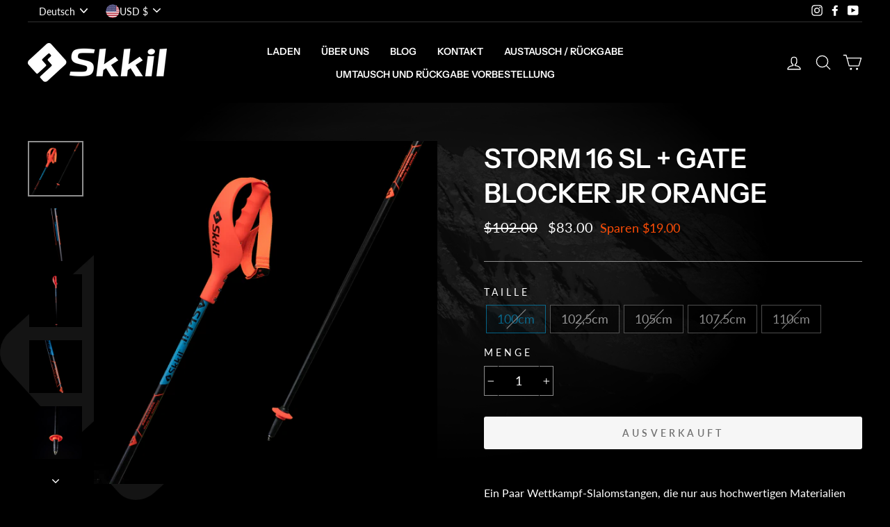

--- FILE ---
content_type: text/html; charset=utf-8
request_url: https://www.skkil.com/de-us/products/storm-16-sl-with-gate-blocker-jr-orange
body_size: 33701
content:
<!doctype html>
<html class="no-js" lang="de">
<head>
  <meta charset="utf-8">
  <meta http-equiv="X-UA-Compatible" content="IE=edge,chrome=1">
  <meta name="viewport" content="width=device-width,initial-scale=1">
  <meta name="theme-color" content="#00aeef">
  <link rel="canonical" href="https://www.skkil.com/de-us/products/storm-16-sl-with-gate-blocker-jr-orange">
  <link rel="canonical" href="https://www.skkil.com/de-us/products/storm-16-sl-with-gate-blocker-jr-orange">
  <link rel="preconnect" href="https://cdn.shopify.com">
  <link rel="preconnect" href="https://fonts.shopifycdn.com">
  <link rel="dns-prefetch" href="https://productreviews.shopifycdn.com">
  <link rel="dns-prefetch" href="https://ajax.googleapis.com">
  <link rel="dns-prefetch" href="https://maps.googleapis.com">
  <link rel="dns-prefetch" href="https://maps.gstatic.com"><link rel="shortcut icon" href="//www.skkil.com/cdn/shop/files/favicon_32x32.png?v=1613546034" type="image/png" /><title>SKKIL | STORM 16 SL mit GATE BLOCKER JR orange
</title>
<meta name="description" content="Rüsten Sie sich mit unseren Zicral junior 16 mm Aluminiumstöcken für Slalomrennen aus. Hochwertige Rennskistöcke aus Aluminium in Flugzeugqualität. Mit orangefarbenem, schlagfestem Junior-Handschutz versehen"><meta property="og:site_name" content="SKKIL">
  <meta property="og:url" content="https://www.skkil.com/de-us/products/storm-16-sl-with-gate-blocker-jr-orange">
  <meta property="og:title" content="STORM 16 SL + GATE BLOCKER JR ORANGE">
  <meta property="og:type" content="product">
  <meta property="og:description" content="Rüsten Sie sich mit unseren Zicral junior 16 mm Aluminiumstöcken für Slalomrennen aus. Hochwertige Rennskistöcke aus Aluminium in Flugzeugqualität. Mit orangefarbenem, schlagfestem Junior-Handschutz versehen"><meta property="og:image" content="http://www.skkil.com/cdn/shop/products/SKKIL-ski-racing-poles-junior-aluminium-with-pole-guards-slalomJRORANGE_1200x1200.png?v=1633101305"><meta property="og:image" content="http://www.skkil.com/cdn/shop/products/SKKIL-BATONS-SKI-JUNIOR-SL-with-pole-guard-orange_1200x1200.jpg?v=1633101305"><meta property="og:image" content="http://www.skkil.com/cdn/shop/products/SKKIL-BATONS-SKI-RACING-JUNIOR-SLALOM_1200x1200.jpg?v=1633101306">
  <meta property="og:image:secure_url" content="https://www.skkil.com/cdn/shop/products/SKKIL-ski-racing-poles-junior-aluminium-with-pole-guards-slalomJRORANGE_1200x1200.png?v=1633101305"><meta property="og:image:secure_url" content="https://www.skkil.com/cdn/shop/products/SKKIL-BATONS-SKI-JUNIOR-SL-with-pole-guard-orange_1200x1200.jpg?v=1633101305"><meta property="og:image:secure_url" content="https://www.skkil.com/cdn/shop/products/SKKIL-BATONS-SKI-RACING-JUNIOR-SLALOM_1200x1200.jpg?v=1633101306">
  <meta name="twitter:site" content="@">
  <meta name="twitter:card" content="summary_large_image">
  <meta name="twitter:title" content="STORM 16 SL + GATE BLOCKER JR ORANGE">
  <meta name="twitter:description" content="Rüsten Sie sich mit unseren Zicral junior 16 mm Aluminiumstöcken für Slalomrennen aus. Hochwertige Rennskistöcke aus Aluminium in Flugzeugqualität. Mit orangefarbenem, schlagfestem Junior-Handschutz versehen">
<style data-shopify>@font-face {
  font-family: "Instrument Sans";
  font-weight: 600;
  font-style: normal;
  font-display: swap;
  src: url("//www.skkil.com/cdn/fonts/instrument_sans/instrumentsans_n6.27dc66245013a6f7f317d383a3cc9a0c347fb42d.woff2") format("woff2"),
       url("//www.skkil.com/cdn/fonts/instrument_sans/instrumentsans_n6.1a71efbeeb140ec495af80aad612ad55e19e6d0e.woff") format("woff");
}

  @font-face {
  font-family: Lato;
  font-weight: 400;
  font-style: normal;
  font-display: swap;
  src: url("//www.skkil.com/cdn/fonts/lato/lato_n4.c3b93d431f0091c8be23185e15c9d1fee1e971c5.woff2") format("woff2"),
       url("//www.skkil.com/cdn/fonts/lato/lato_n4.d5c00c781efb195594fd2fd4ad04f7882949e327.woff") format("woff");
}


  @font-face {
  font-family: Lato;
  font-weight: 600;
  font-style: normal;
  font-display: swap;
  src: url("//www.skkil.com/cdn/fonts/lato/lato_n6.38d0e3b23b74a60f769c51d1df73fac96c580d59.woff2") format("woff2"),
       url("//www.skkil.com/cdn/fonts/lato/lato_n6.3365366161bdcc36a3f97cfbb23954d8c4bf4079.woff") format("woff");
}

  @font-face {
  font-family: Lato;
  font-weight: 400;
  font-style: italic;
  font-display: swap;
  src: url("//www.skkil.com/cdn/fonts/lato/lato_i4.09c847adc47c2fefc3368f2e241a3712168bc4b6.woff2") format("woff2"),
       url("//www.skkil.com/cdn/fonts/lato/lato_i4.3c7d9eb6c1b0a2bf62d892c3ee4582b016d0f30c.woff") format("woff");
}

  @font-face {
  font-family: Lato;
  font-weight: 600;
  font-style: italic;
  font-display: swap;
  src: url("//www.skkil.com/cdn/fonts/lato/lato_i6.ab357ee5069e0603c2899b31e2b8ae84c4a42a48.woff2") format("woff2"),
       url("//www.skkil.com/cdn/fonts/lato/lato_i6.3164fed79d7d987c1390528781c7c2f59ac7a746.woff") format("woff");
}

</style><link href="//www.skkil.com/cdn/shop/t/23/assets/theme.scss.css?v=56995305650878561651759332953" rel="stylesheet" type="text/css" media="all" />

  <script>
    document.documentElement.className = document.documentElement.className.replace('no-js', 'js');

    window.theme = window.theme || {};
    theme.routes = {
      cart: "/de-us/cart",
      cartAdd: "/de-us/cart/add.js",
      cartChange: "/de-us/cart/change"
    };
    theme.strings = {
      soldOut: "Ausverkauft",
      unavailable: "Nicht verfügbar",
      stockLabel: "[count] auf Lager",
      willNotShipUntil: "Wird nach dem [date] versendet",
      willBeInStockAfter: "Wird nach dem [date] auf Lager sein",
      waitingForStock: "Inventar auf dem Weg",
      savePrice: "Sparen [saved_amount]",
      cartEmpty: "Ihr Einkaufswagen ist im Moment leer.",
      cartTermsConfirmation: "Sie müssen den Verkaufsbedingungen zustimmen, um auszuchecken"
    };
    theme.settings = {
      dynamicVariantsEnable: true,
      dynamicVariantType: "button",
      cartType: "drawer",
      moneyFormat: "${{amount}}",
      saveType: "dollar",
      recentlyViewedEnabled: false,
      predictiveSearch: true,
      predictiveSearchType: "product,article,page,collection",
      inventoryThreshold: 4,
      quickView: false,
      themeName: 'Impulse',
      themeVersion: "3.4.0"
    };
  </script>

  <script>window.performance && window.performance.mark && window.performance.mark('shopify.content_for_header.start');</script><meta name="google-site-verification" content="zosM8U9kaRbNmv_sfBD5lovEIhZlqBkHiBsvsAi_TDQ">
<meta id="shopify-digital-wallet" name="shopify-digital-wallet" content="/48043163797/digital_wallets/dialog">
<meta name="shopify-checkout-api-token" content="69386edada4ee3c016c424ccddbb3051">
<meta id="in-context-paypal-metadata" data-shop-id="48043163797" data-venmo-supported="false" data-environment="production" data-locale="de_DE" data-paypal-v4="true" data-currency="USD">
<link rel="alternate" hreflang="x-default" href="https://www.skkil.com/products/storm-16-sl-with-gate-blocker-jr-orange">
<link rel="alternate" hreflang="es" href="https://www.skkil.com/es/products/storm-16-sl-with-gate-blocker-jr-orange">
<link rel="alternate" hreflang="it" href="https://www.skkil.com/it/products/storm-16-sl-with-gate-blocker-jr-orange">
<link rel="alternate" hreflang="de" href="https://www.skkil.com/de/products/storm-16-sl-with-gate-blocker-jr-orange">
<link rel="alternate" hreflang="en" href="https://www.skkil.com/en/products/storm-16-sl-with-gate-blocker-jr-orange">
<link rel="alternate" hreflang="fr-DE" href="https://www.skkil.com/fr-eu/products/storm-16-sl-with-gate-blocker-jr-orange">
<link rel="alternate" hreflang="de-DE" href="https://www.skkil.com/de-eu/products/storm-16-sl-with-gate-blocker-jr-orange">
<link rel="alternate" hreflang="en-DE" href="https://www.skkil.com/en-eu/products/storm-16-sl-with-gate-blocker-jr-orange">
<link rel="alternate" hreflang="fr-ES" href="https://www.skkil.com/fr-eu/products/storm-16-sl-with-gate-blocker-jr-orange">
<link rel="alternate" hreflang="de-ES" href="https://www.skkil.com/de-eu/products/storm-16-sl-with-gate-blocker-jr-orange">
<link rel="alternate" hreflang="en-ES" href="https://www.skkil.com/en-eu/products/storm-16-sl-with-gate-blocker-jr-orange">
<link rel="alternate" hreflang="it-IT" href="https://www.skkil.com/it-it/products/storm-16-sl-with-gate-blocker-jr-orange">
<link rel="alternate" hreflang="fr-IT" href="https://www.skkil.com/fr-it/products/storm-16-sl-with-gate-blocker-jr-orange">
<link rel="alternate" hreflang="en-IT" href="https://www.skkil.com/en-it/products/storm-16-sl-with-gate-blocker-jr-orange">
<link rel="alternate" hreflang="de-IT" href="https://www.skkil.com/de-it/products/storm-16-sl-with-gate-blocker-jr-orange">
<link rel="alternate" hreflang="en-US" href="https://www.skkil.com/en-us/products/storm-16-sl-with-gate-blocker-jr-orange">
<link rel="alternate" hreflang="it-US" href="https://www.skkil.com/it-us/products/storm-16-sl-with-gate-blocker-jr-orange">
<link rel="alternate" hreflang="es-US" href="https://www.skkil.com/es-us/products/storm-16-sl-with-gate-blocker-jr-orange">
<link rel="alternate" hreflang="de-US" href="https://www.skkil.com/de-us/products/storm-16-sl-with-gate-blocker-jr-orange">
<link rel="alternate" hreflang="fr-US" href="https://www.skkil.com/fr-us/products/storm-16-sl-with-gate-blocker-jr-orange">
<link rel="alternate" hreflang="en-CA" href="https://www.skkil.com/en-ca/products/storm-16-sl-with-gate-blocker-jr-orange">
<link rel="alternate" hreflang="de-CA" href="https://www.skkil.com/de-ca/products/storm-16-sl-with-gate-blocker-jr-orange">
<link rel="alternate" hreflang="it-CA" href="https://www.skkil.com/it-ca/products/storm-16-sl-with-gate-blocker-jr-orange">
<link rel="alternate" hreflang="es-CA" href="https://www.skkil.com/es-ca/products/storm-16-sl-with-gate-blocker-jr-orange">
<link rel="alternate" hreflang="fr-CA" href="https://www.skkil.com/fr-ca/products/storm-16-sl-with-gate-blocker-jr-orange">
<link rel="alternate" hreflang="en-GB" href="https://www.skkil.com/en-gb/products/storm-16-sl-with-gate-blocker-jr-orange">
<link rel="alternate" hreflang="fr-GB" href="https://www.skkil.com/fr-gb/products/storm-16-sl-with-gate-blocker-jr-orange">
<link rel="alternate" hreflang="es-GB" href="https://www.skkil.com/es-gb/products/storm-16-sl-with-gate-blocker-jr-orange">
<link rel="alternate" hreflang="it-GB" href="https://www.skkil.com/it-gb/products/storm-16-sl-with-gate-blocker-jr-orange">
<link rel="alternate" hreflang="de-GB" href="https://www.skkil.com/de-gb/products/storm-16-sl-with-gate-blocker-jr-orange">
<link rel="alternate" hreflang="en-SE" href="https://www.skkil.com/en-se/products/storm-16-sl-with-gate-blocker-jr-orange">
<link rel="alternate" hreflang="es-SE" href="https://www.skkil.com/es-se/products/storm-16-sl-with-gate-blocker-jr-orange">
<link rel="alternate" hreflang="it-SE" href="https://www.skkil.com/it-se/products/storm-16-sl-with-gate-blocker-jr-orange">
<link rel="alternate" hreflang="de-SE" href="https://www.skkil.com/de-se/products/storm-16-sl-with-gate-blocker-jr-orange">
<link rel="alternate" hreflang="fr-SE" href="https://www.skkil.com/fr-se/products/storm-16-sl-with-gate-blocker-jr-orange">
<link rel="alternate" hreflang="de-CH" href="https://www.skkil.com/de-ch/products/storm-16-sl-with-gate-blocker-jr-orange">
<link rel="alternate" hreflang="es-CH" href="https://www.skkil.com/es-ch/products/storm-16-sl-with-gate-blocker-jr-orange">
<link rel="alternate" hreflang="it-CH" href="https://www.skkil.com/it-ch/products/storm-16-sl-with-gate-blocker-jr-orange">
<link rel="alternate" hreflang="en-CH" href="https://www.skkil.com/en-ch/products/storm-16-sl-with-gate-blocker-jr-orange">
<link rel="alternate" hreflang="fr-CH" href="https://www.skkil.com/fr-ch/products/storm-16-sl-with-gate-blocker-jr-orange">
<link rel="alternate" type="application/json+oembed" href="https://www.skkil.com/de-us/products/storm-16-sl-with-gate-blocker-jr-orange.oembed">
<script async="async" src="/checkouts/internal/preloads.js?locale=de-US"></script>
<link rel="preconnect" href="https://shop.app" crossorigin="anonymous">
<script async="async" src="https://shop.app/checkouts/internal/preloads.js?locale=de-US&shop_id=48043163797" crossorigin="anonymous"></script>
<script id="apple-pay-shop-capabilities" type="application/json">{"shopId":48043163797,"countryCode":"FR","currencyCode":"USD","merchantCapabilities":["supports3DS"],"merchantId":"gid:\/\/shopify\/Shop\/48043163797","merchantName":"SKKIL","requiredBillingContactFields":["postalAddress","email","phone"],"requiredShippingContactFields":["postalAddress","email","phone"],"shippingType":"shipping","supportedNetworks":["visa","masterCard","amex","maestro"],"total":{"type":"pending","label":"SKKIL","amount":"1.00"},"shopifyPaymentsEnabled":true,"supportsSubscriptions":true}</script>
<script id="shopify-features" type="application/json">{"accessToken":"69386edada4ee3c016c424ccddbb3051","betas":["rich-media-storefront-analytics"],"domain":"www.skkil.com","predictiveSearch":true,"shopId":48043163797,"locale":"de"}</script>
<script>var Shopify = Shopify || {};
Shopify.shop = "skkil-eu.myshopify.com";
Shopify.locale = "de";
Shopify.currency = {"active":"USD","rate":"1.1973716658"};
Shopify.country = "US";
Shopify.theme = {"name":"skkil.com\/master","id":131148284086,"schema_name":"Impulse","schema_version":"3.4.0","theme_store_id":null,"role":"main"};
Shopify.theme.handle = "null";
Shopify.theme.style = {"id":null,"handle":null};
Shopify.cdnHost = "www.skkil.com/cdn";
Shopify.routes = Shopify.routes || {};
Shopify.routes.root = "/de-us/";</script>
<script type="module">!function(o){(o.Shopify=o.Shopify||{}).modules=!0}(window);</script>
<script>!function(o){function n(){var o=[];function n(){o.push(Array.prototype.slice.apply(arguments))}return n.q=o,n}var t=o.Shopify=o.Shopify||{};t.loadFeatures=n(),t.autoloadFeatures=n()}(window);</script>
<script>
  window.ShopifyPay = window.ShopifyPay || {};
  window.ShopifyPay.apiHost = "shop.app\/pay";
  window.ShopifyPay.redirectState = null;
</script>
<script id="shop-js-analytics" type="application/json">{"pageType":"product"}</script>
<script defer="defer" async type="module" src="//www.skkil.com/cdn/shopifycloud/shop-js/modules/v2/client.init-shop-cart-sync_KNlu3ypL.de.esm.js"></script>
<script defer="defer" async type="module" src="//www.skkil.com/cdn/shopifycloud/shop-js/modules/v2/chunk.common_SKKNcA3B.esm.js"></script>
<script type="module">
  await import("//www.skkil.com/cdn/shopifycloud/shop-js/modules/v2/client.init-shop-cart-sync_KNlu3ypL.de.esm.js");
await import("//www.skkil.com/cdn/shopifycloud/shop-js/modules/v2/chunk.common_SKKNcA3B.esm.js");

  window.Shopify.SignInWithShop?.initShopCartSync?.({"fedCMEnabled":true,"windoidEnabled":true});

</script>
<script>
  window.Shopify = window.Shopify || {};
  if (!window.Shopify.featureAssets) window.Shopify.featureAssets = {};
  window.Shopify.featureAssets['shop-js'] = {"shop-cart-sync":["modules/v2/client.shop-cart-sync_k8i4GZj8.de.esm.js","modules/v2/chunk.common_SKKNcA3B.esm.js"],"init-fed-cm":["modules/v2/client.init-fed-cm_D0BjbGtx.de.esm.js","modules/v2/chunk.common_SKKNcA3B.esm.js"],"init-shop-email-lookup-coordinator":["modules/v2/client.init-shop-email-lookup-coordinator_C1Mn5gmY.de.esm.js","modules/v2/chunk.common_SKKNcA3B.esm.js"],"shop-cash-offers":["modules/v2/client.shop-cash-offers_B3whTqcF.de.esm.js","modules/v2/chunk.common_SKKNcA3B.esm.js","modules/v2/chunk.modal_DkIG3Fgw.esm.js"],"shop-button":["modules/v2/client.shop-button_D_RfUj15.de.esm.js","modules/v2/chunk.common_SKKNcA3B.esm.js"],"init-windoid":["modules/v2/client.init-windoid_8jeYy5EL.de.esm.js","modules/v2/chunk.common_SKKNcA3B.esm.js"],"avatar":["modules/v2/client.avatar_BTnouDA3.de.esm.js"],"init-shop-cart-sync":["modules/v2/client.init-shop-cart-sync_KNlu3ypL.de.esm.js","modules/v2/chunk.common_SKKNcA3B.esm.js"],"shop-toast-manager":["modules/v2/client.shop-toast-manager_BgCuCmrO.de.esm.js","modules/v2/chunk.common_SKKNcA3B.esm.js"],"pay-button":["modules/v2/client.pay-button_CjdnaBv_.de.esm.js","modules/v2/chunk.common_SKKNcA3B.esm.js"],"shop-login-button":["modules/v2/client.shop-login-button_CEUlukBc.de.esm.js","modules/v2/chunk.common_SKKNcA3B.esm.js","modules/v2/chunk.modal_DkIG3Fgw.esm.js"],"init-customer-accounts-sign-up":["modules/v2/client.init-customer-accounts-sign-up_DzHMkW24.de.esm.js","modules/v2/client.shop-login-button_CEUlukBc.de.esm.js","modules/v2/chunk.common_SKKNcA3B.esm.js","modules/v2/chunk.modal_DkIG3Fgw.esm.js"],"init-shop-for-new-customer-accounts":["modules/v2/client.init-shop-for-new-customer-accounts_YhlXPR3_.de.esm.js","modules/v2/client.shop-login-button_CEUlukBc.de.esm.js","modules/v2/chunk.common_SKKNcA3B.esm.js","modules/v2/chunk.modal_DkIG3Fgw.esm.js"],"init-customer-accounts":["modules/v2/client.init-customer-accounts_OI3KPqOS.de.esm.js","modules/v2/client.shop-login-button_CEUlukBc.de.esm.js","modules/v2/chunk.common_SKKNcA3B.esm.js","modules/v2/chunk.modal_DkIG3Fgw.esm.js"],"shop-follow-button":["modules/v2/client.shop-follow-button_hOj2EoVV.de.esm.js","modules/v2/chunk.common_SKKNcA3B.esm.js","modules/v2/chunk.modal_DkIG3Fgw.esm.js"],"lead-capture":["modules/v2/client.lead-capture_BxEnh2Kl.de.esm.js","modules/v2/chunk.common_SKKNcA3B.esm.js","modules/v2/chunk.modal_DkIG3Fgw.esm.js"],"checkout-modal":["modules/v2/client.checkout-modal_BXOrYBqT.de.esm.js","modules/v2/chunk.common_SKKNcA3B.esm.js","modules/v2/chunk.modal_DkIG3Fgw.esm.js"],"shop-login":["modules/v2/client.shop-login_C0yXGVIT.de.esm.js","modules/v2/chunk.common_SKKNcA3B.esm.js","modules/v2/chunk.modal_DkIG3Fgw.esm.js"],"payment-terms":["modules/v2/client.payment-terms_DLEnrQGV.de.esm.js","modules/v2/chunk.common_SKKNcA3B.esm.js","modules/v2/chunk.modal_DkIG3Fgw.esm.js"]};
</script>
<script>(function() {
  var isLoaded = false;
  function asyncLoad() {
    if (isLoaded) return;
    isLoaded = true;
    var urls = ["https:\/\/maps.boxtal.com\/api\/v2\/maps-shopify\/script.js?shopId=62188\u0026shop=skkil-eu.myshopify.com","https:\/\/maps.boxtal.com\/api\/v2\/maps-shopify\/script.js?shopId=62188\u0026shop=skkil-eu.myshopify.com","https:\/\/maps.boxtal.com\/api\/v2\/maps-shopify\/script.js?shopId=62188\u0026shop=skkil-eu.myshopify.com","https:\/\/maps.boxtal.com\/api\/v2\/maps-shopify\/script.js?shopId=62188\u0026shop=skkil-eu.myshopify.com","https:\/\/maps.boxtal.com\/api\/v2\/maps-shopify\/script.js?shopId=62188\u0026shop=skkil-eu.myshopify.com","https:\/\/maps.boxtal.com\/api\/v2\/maps-shopify\/script.js?shopId=62188\u0026shop=skkil-eu.myshopify.com","https:\/\/maps.boxtal.com\/api\/v2\/maps-shopify\/script.js?shopId=62188\u0026shop=skkil-eu.myshopify.com","https:\/\/static.klaviyo.com\/onsite\/js\/klaviyo.js?company_id=VTFk42\u0026shop=skkil-eu.myshopify.com","https:\/\/static.klaviyo.com\/onsite\/js\/klaviyo.js?company_id=VTFk42\u0026shop=skkil-eu.myshopify.com"];
    for (var i = 0; i < urls.length; i++) {
      var s = document.createElement('script');
      s.type = 'text/javascript';
      s.async = true;
      s.src = urls[i];
      var x = document.getElementsByTagName('script')[0];
      x.parentNode.insertBefore(s, x);
    }
  };
  if(window.attachEvent) {
    window.attachEvent('onload', asyncLoad);
  } else {
    window.addEventListener('load', asyncLoad, false);
  }
})();</script>
<script id="__st">var __st={"a":48043163797,"offset":3600,"reqid":"ddf2a691-9999-46b7-80eb-00de52f0d6d8-1767549842","pageurl":"www.skkil.com\/de-us\/products\/storm-16-sl-with-gate-blocker-jr-orange","u":"ab8ce5c652fa","p":"product","rtyp":"product","rid":6873294897334};</script>
<script>window.ShopifyPaypalV4VisibilityTracking = true;</script>
<script id="captcha-bootstrap">!function(){'use strict';const t='contact',e='account',n='new_comment',o=[[t,t],['blogs',n],['comments',n],[t,'customer']],c=[[e,'customer_login'],[e,'guest_login'],[e,'recover_customer_password'],[e,'create_customer']],r=t=>t.map((([t,e])=>`form[action*='/${t}']:not([data-nocaptcha='true']) input[name='form_type'][value='${e}']`)).join(','),a=t=>()=>t?[...document.querySelectorAll(t)].map((t=>t.form)):[];function s(){const t=[...o],e=r(t);return a(e)}const i='password',u='form_key',d=['recaptcha-v3-token','g-recaptcha-response','h-captcha-response',i],f=()=>{try{return window.sessionStorage}catch{return}},m='__shopify_v',_=t=>t.elements[u];function p(t,e,n=!1){try{const o=window.sessionStorage,c=JSON.parse(o.getItem(e)),{data:r}=function(t){const{data:e,action:n}=t;return t[m]||n?{data:e,action:n}:{data:t,action:n}}(c);for(const[e,n]of Object.entries(r))t.elements[e]&&(t.elements[e].value=n);n&&o.removeItem(e)}catch(o){console.error('form repopulation failed',{error:o})}}const l='form_type',E='cptcha';function T(t){t.dataset[E]=!0}const w=window,h=w.document,L='Shopify',v='ce_forms',y='captcha';let A=!1;((t,e)=>{const n=(g='f06e6c50-85a8-45c8-87d0-21a2b65856fe',I='https://cdn.shopify.com/shopifycloud/storefront-forms-hcaptcha/ce_storefront_forms_captcha_hcaptcha.v1.5.2.iife.js',D={infoText:'Durch hCaptcha geschützt',privacyText:'Datenschutz',termsText:'Allgemeine Geschäftsbedingungen'},(t,e,n)=>{const o=w[L][v],c=o.bindForm;if(c)return c(t,g,e,D).then(n);var r;o.q.push([[t,g,e,D],n]),r=I,A||(h.body.append(Object.assign(h.createElement('script'),{id:'captcha-provider',async:!0,src:r})),A=!0)});var g,I,D;w[L]=w[L]||{},w[L][v]=w[L][v]||{},w[L][v].q=[],w[L][y]=w[L][y]||{},w[L][y].protect=function(t,e){n(t,void 0,e),T(t)},Object.freeze(w[L][y]),function(t,e,n,w,h,L){const[v,y,A,g]=function(t,e,n){const i=e?o:[],u=t?c:[],d=[...i,...u],f=r(d),m=r(i),_=r(d.filter((([t,e])=>n.includes(e))));return[a(f),a(m),a(_),s()]}(w,h,L),I=t=>{const e=t.target;return e instanceof HTMLFormElement?e:e&&e.form},D=t=>v().includes(t);t.addEventListener('submit',(t=>{const e=I(t);if(!e)return;const n=D(e)&&!e.dataset.hcaptchaBound&&!e.dataset.recaptchaBound,o=_(e),c=g().includes(e)&&(!o||!o.value);(n||c)&&t.preventDefault(),c&&!n&&(function(t){try{if(!f())return;!function(t){const e=f();if(!e)return;const n=_(t);if(!n)return;const o=n.value;o&&e.removeItem(o)}(t);const e=Array.from(Array(32),(()=>Math.random().toString(36)[2])).join('');!function(t,e){_(t)||t.append(Object.assign(document.createElement('input'),{type:'hidden',name:u})),t.elements[u].value=e}(t,e),function(t,e){const n=f();if(!n)return;const o=[...t.querySelectorAll(`input[type='${i}']`)].map((({name:t})=>t)),c=[...d,...o],r={};for(const[a,s]of new FormData(t).entries())c.includes(a)||(r[a]=s);n.setItem(e,JSON.stringify({[m]:1,action:t.action,data:r}))}(t,e)}catch(e){console.error('failed to persist form',e)}}(e),e.submit())}));const S=(t,e)=>{t&&!t.dataset[E]&&(n(t,e.some((e=>e===t))),T(t))};for(const o of['focusin','change'])t.addEventListener(o,(t=>{const e=I(t);D(e)&&S(e,y())}));const B=e.get('form_key'),M=e.get(l),P=B&&M;t.addEventListener('DOMContentLoaded',(()=>{const t=y();if(P)for(const e of t)e.elements[l].value===M&&p(e,B);[...new Set([...A(),...v().filter((t=>'true'===t.dataset.shopifyCaptcha))])].forEach((e=>S(e,t)))}))}(h,new URLSearchParams(w.location.search),n,t,e,['guest_login'])})(!0,!0)}();</script>
<script integrity="sha256-4kQ18oKyAcykRKYeNunJcIwy7WH5gtpwJnB7kiuLZ1E=" data-source-attribution="shopify.loadfeatures" defer="defer" src="//www.skkil.com/cdn/shopifycloud/storefront/assets/storefront/load_feature-a0a9edcb.js" crossorigin="anonymous"></script>
<script crossorigin="anonymous" defer="defer" src="//www.skkil.com/cdn/shopifycloud/storefront/assets/shopify_pay/storefront-65b4c6d7.js?v=20250812"></script>
<script data-source-attribution="shopify.dynamic_checkout.dynamic.init">var Shopify=Shopify||{};Shopify.PaymentButton=Shopify.PaymentButton||{isStorefrontPortableWallets:!0,init:function(){window.Shopify.PaymentButton.init=function(){};var t=document.createElement("script");t.src="https://www.skkil.com/cdn/shopifycloud/portable-wallets/latest/portable-wallets.de.js",t.type="module",document.head.appendChild(t)}};
</script>
<script data-source-attribution="shopify.dynamic_checkout.buyer_consent">
  function portableWalletsHideBuyerConsent(e){var t=document.getElementById("shopify-buyer-consent"),n=document.getElementById("shopify-subscription-policy-button");t&&n&&(t.classList.add("hidden"),t.setAttribute("aria-hidden","true"),n.removeEventListener("click",e))}function portableWalletsShowBuyerConsent(e){var t=document.getElementById("shopify-buyer-consent"),n=document.getElementById("shopify-subscription-policy-button");t&&n&&(t.classList.remove("hidden"),t.removeAttribute("aria-hidden"),n.addEventListener("click",e))}window.Shopify?.PaymentButton&&(window.Shopify.PaymentButton.hideBuyerConsent=portableWalletsHideBuyerConsent,window.Shopify.PaymentButton.showBuyerConsent=portableWalletsShowBuyerConsent);
</script>
<script data-source-attribution="shopify.dynamic_checkout.cart.bootstrap">document.addEventListener("DOMContentLoaded",(function(){function t(){return document.querySelector("shopify-accelerated-checkout-cart, shopify-accelerated-checkout")}if(t())Shopify.PaymentButton.init();else{new MutationObserver((function(e,n){t()&&(Shopify.PaymentButton.init(),n.disconnect())})).observe(document.body,{childList:!0,subtree:!0})}}));
</script>
<script id='scb4127' type='text/javascript' async='' src='https://www.skkil.com/cdn/shopifycloud/privacy-banner/storefront-banner.js'></script><link id="shopify-accelerated-checkout-styles" rel="stylesheet" media="screen" href="https://www.skkil.com/cdn/shopifycloud/portable-wallets/latest/accelerated-checkout-backwards-compat.css" crossorigin="anonymous">
<style id="shopify-accelerated-checkout-cart">
        #shopify-buyer-consent {
  margin-top: 1em;
  display: inline-block;
  width: 100%;
}

#shopify-buyer-consent.hidden {
  display: none;
}

#shopify-subscription-policy-button {
  background: none;
  border: none;
  padding: 0;
  text-decoration: underline;
  font-size: inherit;
  cursor: pointer;
}

#shopify-subscription-policy-button::before {
  box-shadow: none;
}

      </style>

<script>window.performance && window.performance.mark && window.performance.mark('shopify.content_for_header.end');</script>

<script src="//www.skkil.com/cdn/shop/t/23/assets/vendor-scripts-v7.js?v=12584200092654607731662975253" defer="defer"></script><link rel="preload" as="style" href="//www.skkil.com/cdn/shop/t/23/assets/currency-flags.css?v=75482696549506390791662975249" onload="this.onload=null;this.rel='stylesheet'">
    <noscript><link rel="stylesheet" href="//www.skkil.com/cdn/shop/t/23/assets/currency-flags.css?v=75482696549506390791662975249"></noscript><script src="//www.skkil.com/cdn/shop/t/23/assets/theme.js?v=123525385441238533941662975248" defer="defer"></script><link href="https://monorail-edge.shopifysvc.com" rel="dns-prefetch">
<script>(function(){if ("sendBeacon" in navigator && "performance" in window) {try {var session_token_from_headers = performance.getEntriesByType('navigation')[0].serverTiming.find(x => x.name == '_s').description;} catch {var session_token_from_headers = undefined;}var session_cookie_matches = document.cookie.match(/_shopify_s=([^;]*)/);var session_token_from_cookie = session_cookie_matches && session_cookie_matches.length === 2 ? session_cookie_matches[1] : "";var session_token = session_token_from_headers || session_token_from_cookie || "";function handle_abandonment_event(e) {var entries = performance.getEntries().filter(function(entry) {return /monorail-edge.shopifysvc.com/.test(entry.name);});if (!window.abandonment_tracked && entries.length === 0) {window.abandonment_tracked = true;var currentMs = Date.now();var navigation_start = performance.timing.navigationStart;var payload = {shop_id: 48043163797,url: window.location.href,navigation_start,duration: currentMs - navigation_start,session_token,page_type: "product"};window.navigator.sendBeacon("https://monorail-edge.shopifysvc.com/v1/produce", JSON.stringify({schema_id: "online_store_buyer_site_abandonment/1.1",payload: payload,metadata: {event_created_at_ms: currentMs,event_sent_at_ms: currentMs}}));}}window.addEventListener('pagehide', handle_abandonment_event);}}());</script>
<script id="web-pixels-manager-setup">(function e(e,d,r,n,o){if(void 0===o&&(o={}),!Boolean(null===(a=null===(i=window.Shopify)||void 0===i?void 0:i.analytics)||void 0===a?void 0:a.replayQueue)){var i,a;window.Shopify=window.Shopify||{};var t=window.Shopify;t.analytics=t.analytics||{};var s=t.analytics;s.replayQueue=[],s.publish=function(e,d,r){return s.replayQueue.push([e,d,r]),!0};try{self.performance.mark("wpm:start")}catch(e){}var l=function(){var e={modern:/Edge?\/(1{2}[4-9]|1[2-9]\d|[2-9]\d{2}|\d{4,})\.\d+(\.\d+|)|Firefox\/(1{2}[4-9]|1[2-9]\d|[2-9]\d{2}|\d{4,})\.\d+(\.\d+|)|Chrom(ium|e)\/(9{2}|\d{3,})\.\d+(\.\d+|)|(Maci|X1{2}).+ Version\/(15\.\d+|(1[6-9]|[2-9]\d|\d{3,})\.\d+)([,.]\d+|)( \(\w+\)|)( Mobile\/\w+|) Safari\/|Chrome.+OPR\/(9{2}|\d{3,})\.\d+\.\d+|(CPU[ +]OS|iPhone[ +]OS|CPU[ +]iPhone|CPU IPhone OS|CPU iPad OS)[ +]+(15[._]\d+|(1[6-9]|[2-9]\d|\d{3,})[._]\d+)([._]\d+|)|Android:?[ /-](13[3-9]|1[4-9]\d|[2-9]\d{2}|\d{4,})(\.\d+|)(\.\d+|)|Android.+Firefox\/(13[5-9]|1[4-9]\d|[2-9]\d{2}|\d{4,})\.\d+(\.\d+|)|Android.+Chrom(ium|e)\/(13[3-9]|1[4-9]\d|[2-9]\d{2}|\d{4,})\.\d+(\.\d+|)|SamsungBrowser\/([2-9]\d|\d{3,})\.\d+/,legacy:/Edge?\/(1[6-9]|[2-9]\d|\d{3,})\.\d+(\.\d+|)|Firefox\/(5[4-9]|[6-9]\d|\d{3,})\.\d+(\.\d+|)|Chrom(ium|e)\/(5[1-9]|[6-9]\d|\d{3,})\.\d+(\.\d+|)([\d.]+$|.*Safari\/(?![\d.]+ Edge\/[\d.]+$))|(Maci|X1{2}).+ Version\/(10\.\d+|(1[1-9]|[2-9]\d|\d{3,})\.\d+)([,.]\d+|)( \(\w+\)|)( Mobile\/\w+|) Safari\/|Chrome.+OPR\/(3[89]|[4-9]\d|\d{3,})\.\d+\.\d+|(CPU[ +]OS|iPhone[ +]OS|CPU[ +]iPhone|CPU IPhone OS|CPU iPad OS)[ +]+(10[._]\d+|(1[1-9]|[2-9]\d|\d{3,})[._]\d+)([._]\d+|)|Android:?[ /-](13[3-9]|1[4-9]\d|[2-9]\d{2}|\d{4,})(\.\d+|)(\.\d+|)|Mobile Safari.+OPR\/([89]\d|\d{3,})\.\d+\.\d+|Android.+Firefox\/(13[5-9]|1[4-9]\d|[2-9]\d{2}|\d{4,})\.\d+(\.\d+|)|Android.+Chrom(ium|e)\/(13[3-9]|1[4-9]\d|[2-9]\d{2}|\d{4,})\.\d+(\.\d+|)|Android.+(UC? ?Browser|UCWEB|U3)[ /]?(15\.([5-9]|\d{2,})|(1[6-9]|[2-9]\d|\d{3,})\.\d+)\.\d+|SamsungBrowser\/(5\.\d+|([6-9]|\d{2,})\.\d+)|Android.+MQ{2}Browser\/(14(\.(9|\d{2,})|)|(1[5-9]|[2-9]\d|\d{3,})(\.\d+|))(\.\d+|)|K[Aa][Ii]OS\/(3\.\d+|([4-9]|\d{2,})\.\d+)(\.\d+|)/},d=e.modern,r=e.legacy,n=navigator.userAgent;return n.match(d)?"modern":n.match(r)?"legacy":"unknown"}(),u="modern"===l?"modern":"legacy",c=(null!=n?n:{modern:"",legacy:""})[u],f=function(e){return[e.baseUrl,"/wpm","/b",e.hashVersion,"modern"===e.buildTarget?"m":"l",".js"].join("")}({baseUrl:d,hashVersion:r,buildTarget:u}),m=function(e){var d=e.version,r=e.bundleTarget,n=e.surface,o=e.pageUrl,i=e.monorailEndpoint;return{emit:function(e){var a=e.status,t=e.errorMsg,s=(new Date).getTime(),l=JSON.stringify({metadata:{event_sent_at_ms:s},events:[{schema_id:"web_pixels_manager_load/3.1",payload:{version:d,bundle_target:r,page_url:o,status:a,surface:n,error_msg:t},metadata:{event_created_at_ms:s}}]});if(!i)return console&&console.warn&&console.warn("[Web Pixels Manager] No Monorail endpoint provided, skipping logging."),!1;try{return self.navigator.sendBeacon.bind(self.navigator)(i,l)}catch(e){}var u=new XMLHttpRequest;try{return u.open("POST",i,!0),u.setRequestHeader("Content-Type","text/plain"),u.send(l),!0}catch(e){return console&&console.warn&&console.warn("[Web Pixels Manager] Got an unhandled error while logging to Monorail."),!1}}}}({version:r,bundleTarget:l,surface:e.surface,pageUrl:self.location.href,monorailEndpoint:e.monorailEndpoint});try{o.browserTarget=l,function(e){var d=e.src,r=e.async,n=void 0===r||r,o=e.onload,i=e.onerror,a=e.sri,t=e.scriptDataAttributes,s=void 0===t?{}:t,l=document.createElement("script"),u=document.querySelector("head"),c=document.querySelector("body");if(l.async=n,l.src=d,a&&(l.integrity=a,l.crossOrigin="anonymous"),s)for(var f in s)if(Object.prototype.hasOwnProperty.call(s,f))try{l.dataset[f]=s[f]}catch(e){}if(o&&l.addEventListener("load",o),i&&l.addEventListener("error",i),u)u.appendChild(l);else{if(!c)throw new Error("Did not find a head or body element to append the script");c.appendChild(l)}}({src:f,async:!0,onload:function(){if(!function(){var e,d;return Boolean(null===(d=null===(e=window.Shopify)||void 0===e?void 0:e.analytics)||void 0===d?void 0:d.initialized)}()){var d=window.webPixelsManager.init(e)||void 0;if(d){var r=window.Shopify.analytics;r.replayQueue.forEach((function(e){var r=e[0],n=e[1],o=e[2];d.publishCustomEvent(r,n,o)})),r.replayQueue=[],r.publish=d.publishCustomEvent,r.visitor=d.visitor,r.initialized=!0}}},onerror:function(){return m.emit({status:"failed",errorMsg:"".concat(f," has failed to load")})},sri:function(e){var d=/^sha384-[A-Za-z0-9+/=]+$/;return"string"==typeof e&&d.test(e)}(c)?c:"",scriptDataAttributes:o}),m.emit({status:"loading"})}catch(e){m.emit({status:"failed",errorMsg:(null==e?void 0:e.message)||"Unknown error"})}}})({shopId: 48043163797,storefrontBaseUrl: "https://www.skkil.com",extensionsBaseUrl: "https://extensions.shopifycdn.com/cdn/shopifycloud/web-pixels-manager",monorailEndpoint: "https://monorail-edge.shopifysvc.com/unstable/produce_batch",surface: "storefront-renderer",enabledBetaFlags: ["2dca8a86","a0d5f9d2"],webPixelsConfigList: [{"id":"973996380","configuration":"{\"config\":\"{\\\"pixel_id\\\":\\\"G-3CDZJC1ZYH\\\",\\\"target_country\\\":\\\"FR\\\",\\\"gtag_events\\\":[{\\\"type\\\":\\\"search\\\",\\\"action_label\\\":[\\\"G-3CDZJC1ZYH\\\",\\\"AW-410960992\\\/GM6YCP749PgBEOCI-8MB\\\"]},{\\\"type\\\":\\\"begin_checkout\\\",\\\"action_label\\\":[\\\"G-3CDZJC1ZYH\\\",\\\"AW-410960992\\\/gzr9CPv49PgBEOCI-8MB\\\"]},{\\\"type\\\":\\\"view_item\\\",\\\"action_label\\\":[\\\"G-3CDZJC1ZYH\\\",\\\"AW-410960992\\\/0-ftCP339PgBEOCI-8MB\\\",\\\"MC-ST6N36YTHK\\\"]},{\\\"type\\\":\\\"purchase\\\",\\\"action_label\\\":[\\\"G-3CDZJC1ZYH\\\",\\\"AW-410960992\\\/du8KCPr39PgBEOCI-8MB\\\",\\\"MC-ST6N36YTHK\\\"]},{\\\"type\\\":\\\"page_view\\\",\\\"action_label\\\":[\\\"G-3CDZJC1ZYH\\\",\\\"AW-410960992\\\/rJ0lCPf39PgBEOCI-8MB\\\",\\\"MC-ST6N36YTHK\\\"]},{\\\"type\\\":\\\"add_payment_info\\\",\\\"action_label\\\":[\\\"G-3CDZJC1ZYH\\\",\\\"AW-410960992\\\/b-1ICIH59PgBEOCI-8MB\\\"]},{\\\"type\\\":\\\"add_to_cart\\\",\\\"action_label\\\":[\\\"G-3CDZJC1ZYH\\\",\\\"AW-410960992\\\/WCnWCPj49PgBEOCI-8MB\\\"]}],\\\"enable_monitoring_mode\\\":false}\"}","eventPayloadVersion":"v1","runtimeContext":"OPEN","scriptVersion":"b2a88bafab3e21179ed38636efcd8a93","type":"APP","apiClientId":1780363,"privacyPurposes":[],"dataSharingAdjustments":{"protectedCustomerApprovalScopes":["read_customer_address","read_customer_email","read_customer_name","read_customer_personal_data","read_customer_phone"]}},{"id":"426312028","configuration":"{\"pixel_id\":\"2738151099777234\",\"pixel_type\":\"facebook_pixel\",\"metaapp_system_user_token\":\"-\"}","eventPayloadVersion":"v1","runtimeContext":"OPEN","scriptVersion":"ca16bc87fe92b6042fbaa3acc2fbdaa6","type":"APP","apiClientId":2329312,"privacyPurposes":["ANALYTICS","MARKETING","SALE_OF_DATA"],"dataSharingAdjustments":{"protectedCustomerApprovalScopes":["read_customer_address","read_customer_email","read_customer_name","read_customer_personal_data","read_customer_phone"]}},{"id":"shopify-app-pixel","configuration":"{}","eventPayloadVersion":"v1","runtimeContext":"STRICT","scriptVersion":"0450","apiClientId":"shopify-pixel","type":"APP","privacyPurposes":["ANALYTICS","MARKETING"]},{"id":"shopify-custom-pixel","eventPayloadVersion":"v1","runtimeContext":"LAX","scriptVersion":"0450","apiClientId":"shopify-pixel","type":"CUSTOM","privacyPurposes":["ANALYTICS","MARKETING"]}],isMerchantRequest: false,initData: {"shop":{"name":"SKKIL","paymentSettings":{"currencyCode":"EUR"},"myshopifyDomain":"skkil-eu.myshopify.com","countryCode":"FR","storefrontUrl":"https:\/\/www.skkil.com\/de-us"},"customer":null,"cart":null,"checkout":null,"productVariants":[{"price":{"amount":83.0,"currencyCode":"USD"},"product":{"title":"STORM 16 SL + GATE BLOCKER JR ORANGE","vendor":"Skkil","id":"6873294897334","untranslatedTitle":"STORM 16 SL + GATE BLOCKER JR ORANGE","url":"\/de-us\/products\/storm-16-sl-with-gate-blocker-jr-orange","type":"SKI POLES"},"id":"40149471658166","image":{"src":"\/\/www.skkil.com\/cdn\/shop\/products\/SKKIL-ski-racing-poles-junior-aluminium-with-pole-guards-slalomJRORANGE.png?v=1633101305"},"sku":"S16SL+GBJRO_100","title":"100cm","untranslatedTitle":"100cm"},{"price":{"amount":83.0,"currencyCode":"USD"},"product":{"title":"STORM 16 SL + GATE BLOCKER JR ORANGE","vendor":"Skkil","id":"6873294897334","untranslatedTitle":"STORM 16 SL + GATE BLOCKER JR ORANGE","url":"\/de-us\/products\/storm-16-sl-with-gate-blocker-jr-orange","type":"SKI POLES"},"id":"40149483847862","image":{"src":"\/\/www.skkil.com\/cdn\/shop\/products\/SKKIL-ski-racing-poles-junior-aluminium-with-pole-guards-slalomJRORANGE.png?v=1633101305"},"sku":"S16SL+GBJRO_102,5","title":"102,5cm","untranslatedTitle":"102,5cm"},{"price":{"amount":83.0,"currencyCode":"USD"},"product":{"title":"STORM 16 SL + GATE BLOCKER JR ORANGE","vendor":"Skkil","id":"6873294897334","untranslatedTitle":"STORM 16 SL + GATE BLOCKER JR ORANGE","url":"\/de-us\/products\/storm-16-sl-with-gate-blocker-jr-orange","type":"SKI POLES"},"id":"40149471690934","image":{"src":"\/\/www.skkil.com\/cdn\/shop\/products\/SKKIL-ski-racing-poles-junior-aluminium-with-pole-guards-slalomJRORANGE.png?v=1633101305"},"sku":"S16SL+GBJRO_105","title":"105cm","untranslatedTitle":"105cm"},{"price":{"amount":83.0,"currencyCode":"USD"},"product":{"title":"STORM 16 SL + GATE BLOCKER JR ORANGE","vendor":"Skkil","id":"6873294897334","untranslatedTitle":"STORM 16 SL + GATE BLOCKER JR ORANGE","url":"\/de-us\/products\/storm-16-sl-with-gate-blocker-jr-orange","type":"SKI POLES"},"id":"47024239771996","image":{"src":"\/\/www.skkil.com\/cdn\/shop\/products\/SKKIL-ski-racing-poles-junior-aluminium-with-pole-guards-slalomJRORANGE.png?v=1633101305"},"sku":"S16+GBJRO_107,5","title":"107.5cm","untranslatedTitle":"107.5cm"},{"price":{"amount":83.0,"currencyCode":"USD"},"product":{"title":"STORM 16 SL + GATE BLOCKER JR ORANGE","vendor":"Skkil","id":"6873294897334","untranslatedTitle":"STORM 16 SL + GATE BLOCKER JR ORANGE","url":"\/de-us\/products\/storm-16-sl-with-gate-blocker-jr-orange","type":"SKI POLES"},"id":"47024239804764","image":{"src":"\/\/www.skkil.com\/cdn\/shop\/products\/SKKIL-ski-racing-poles-junior-aluminium-with-pole-guards-slalomJRORANGE.png?v=1633101305"},"sku":"S16SL+GBJRO_110","title":"110cm","untranslatedTitle":"110cm"}],"purchasingCompany":null},},"https://www.skkil.com/cdn","da62cc92w68dfea28pcf9825a4m392e00d0",{"modern":"","legacy":""},{"shopId":"48043163797","storefrontBaseUrl":"https:\/\/www.skkil.com","extensionBaseUrl":"https:\/\/extensions.shopifycdn.com\/cdn\/shopifycloud\/web-pixels-manager","surface":"storefront-renderer","enabledBetaFlags":"[\"2dca8a86\", \"a0d5f9d2\"]","isMerchantRequest":"false","hashVersion":"da62cc92w68dfea28pcf9825a4m392e00d0","publish":"custom","events":"[[\"page_viewed\",{}],[\"product_viewed\",{\"productVariant\":{\"price\":{\"amount\":83.0,\"currencyCode\":\"USD\"},\"product\":{\"title\":\"STORM 16 SL + GATE BLOCKER JR ORANGE\",\"vendor\":\"Skkil\",\"id\":\"6873294897334\",\"untranslatedTitle\":\"STORM 16 SL + GATE BLOCKER JR ORANGE\",\"url\":\"\/de-us\/products\/storm-16-sl-with-gate-blocker-jr-orange\",\"type\":\"SKI POLES\"},\"id\":\"40149471658166\",\"image\":{\"src\":\"\/\/www.skkil.com\/cdn\/shop\/products\/SKKIL-ski-racing-poles-junior-aluminium-with-pole-guards-slalomJRORANGE.png?v=1633101305\"},\"sku\":\"S16SL+GBJRO_100\",\"title\":\"100cm\",\"untranslatedTitle\":\"100cm\"}}]]"});</script><script>
  window.ShopifyAnalytics = window.ShopifyAnalytics || {};
  window.ShopifyAnalytics.meta = window.ShopifyAnalytics.meta || {};
  window.ShopifyAnalytics.meta.currency = 'USD';
  var meta = {"product":{"id":6873294897334,"gid":"gid:\/\/shopify\/Product\/6873294897334","vendor":"Skkil","type":"SKI POLES","handle":"storm-16-sl-with-gate-blocker-jr-orange","variants":[{"id":40149471658166,"price":8300,"name":"STORM 16 SL + GATE BLOCKER JR ORANGE - 100cm","public_title":"100cm","sku":"S16SL+GBJRO_100"},{"id":40149483847862,"price":8300,"name":"STORM 16 SL + GATE BLOCKER JR ORANGE - 102,5cm","public_title":"102,5cm","sku":"S16SL+GBJRO_102,5"},{"id":40149471690934,"price":8300,"name":"STORM 16 SL + GATE BLOCKER JR ORANGE - 105cm","public_title":"105cm","sku":"S16SL+GBJRO_105"},{"id":47024239771996,"price":8300,"name":"STORM 16 SL + GATE BLOCKER JR ORANGE - 107.5cm","public_title":"107.5cm","sku":"S16+GBJRO_107,5"},{"id":47024239804764,"price":8300,"name":"STORM 16 SL + GATE BLOCKER JR ORANGE - 110cm","public_title":"110cm","sku":"S16SL+GBJRO_110"}],"remote":false},"page":{"pageType":"product","resourceType":"product","resourceId":6873294897334,"requestId":"ddf2a691-9999-46b7-80eb-00de52f0d6d8-1767549842"}};
  for (var attr in meta) {
    window.ShopifyAnalytics.meta[attr] = meta[attr];
  }
</script>
<script class="analytics">
  (function () {
    var customDocumentWrite = function(content) {
      var jquery = null;

      if (window.jQuery) {
        jquery = window.jQuery;
      } else if (window.Checkout && window.Checkout.$) {
        jquery = window.Checkout.$;
      }

      if (jquery) {
        jquery('body').append(content);
      }
    };

    var hasLoggedConversion = function(token) {
      if (token) {
        return document.cookie.indexOf('loggedConversion=' + token) !== -1;
      }
      return false;
    }

    var setCookieIfConversion = function(token) {
      if (token) {
        var twoMonthsFromNow = new Date(Date.now());
        twoMonthsFromNow.setMonth(twoMonthsFromNow.getMonth() + 2);

        document.cookie = 'loggedConversion=' + token + '; expires=' + twoMonthsFromNow;
      }
    }

    var trekkie = window.ShopifyAnalytics.lib = window.trekkie = window.trekkie || [];
    if (trekkie.integrations) {
      return;
    }
    trekkie.methods = [
      'identify',
      'page',
      'ready',
      'track',
      'trackForm',
      'trackLink'
    ];
    trekkie.factory = function(method) {
      return function() {
        var args = Array.prototype.slice.call(arguments);
        args.unshift(method);
        trekkie.push(args);
        return trekkie;
      };
    };
    for (var i = 0; i < trekkie.methods.length; i++) {
      var key = trekkie.methods[i];
      trekkie[key] = trekkie.factory(key);
    }
    trekkie.load = function(config) {
      trekkie.config = config || {};
      trekkie.config.initialDocumentCookie = document.cookie;
      var first = document.getElementsByTagName('script')[0];
      var script = document.createElement('script');
      script.type = 'text/javascript';
      script.onerror = function(e) {
        var scriptFallback = document.createElement('script');
        scriptFallback.type = 'text/javascript';
        scriptFallback.onerror = function(error) {
                var Monorail = {
      produce: function produce(monorailDomain, schemaId, payload) {
        var currentMs = new Date().getTime();
        var event = {
          schema_id: schemaId,
          payload: payload,
          metadata: {
            event_created_at_ms: currentMs,
            event_sent_at_ms: currentMs
          }
        };
        return Monorail.sendRequest("https://" + monorailDomain + "/v1/produce", JSON.stringify(event));
      },
      sendRequest: function sendRequest(endpointUrl, payload) {
        // Try the sendBeacon API
        if (window && window.navigator && typeof window.navigator.sendBeacon === 'function' && typeof window.Blob === 'function' && !Monorail.isIos12()) {
          var blobData = new window.Blob([payload], {
            type: 'text/plain'
          });

          if (window.navigator.sendBeacon(endpointUrl, blobData)) {
            return true;
          } // sendBeacon was not successful

        } // XHR beacon

        var xhr = new XMLHttpRequest();

        try {
          xhr.open('POST', endpointUrl);
          xhr.setRequestHeader('Content-Type', 'text/plain');
          xhr.send(payload);
        } catch (e) {
          console.log(e);
        }

        return false;
      },
      isIos12: function isIos12() {
        return window.navigator.userAgent.lastIndexOf('iPhone; CPU iPhone OS 12_') !== -1 || window.navigator.userAgent.lastIndexOf('iPad; CPU OS 12_') !== -1;
      }
    };
    Monorail.produce('monorail-edge.shopifysvc.com',
      'trekkie_storefront_load_errors/1.1',
      {shop_id: 48043163797,
      theme_id: 131148284086,
      app_name: "storefront",
      context_url: window.location.href,
      source_url: "//www.skkil.com/cdn/s/trekkie.storefront.8f32c7f0b513e73f3235c26245676203e1209161.min.js"});

        };
        scriptFallback.async = true;
        scriptFallback.src = '//www.skkil.com/cdn/s/trekkie.storefront.8f32c7f0b513e73f3235c26245676203e1209161.min.js';
        first.parentNode.insertBefore(scriptFallback, first);
      };
      script.async = true;
      script.src = '//www.skkil.com/cdn/s/trekkie.storefront.8f32c7f0b513e73f3235c26245676203e1209161.min.js';
      first.parentNode.insertBefore(script, first);
    };
    trekkie.load(
      {"Trekkie":{"appName":"storefront","development":false,"defaultAttributes":{"shopId":48043163797,"isMerchantRequest":null,"themeId":131148284086,"themeCityHash":"12672549985368753996","contentLanguage":"de","currency":"USD","eventMetadataId":"cfa07d53-7fa2-441c-b9fb-2cebe0d863bc"},"isServerSideCookieWritingEnabled":true,"monorailRegion":"shop_domain","enabledBetaFlags":["65f19447"]},"Session Attribution":{},"S2S":{"facebookCapiEnabled":true,"source":"trekkie-storefront-renderer","apiClientId":580111}}
    );

    var loaded = false;
    trekkie.ready(function() {
      if (loaded) return;
      loaded = true;

      window.ShopifyAnalytics.lib = window.trekkie;

      var originalDocumentWrite = document.write;
      document.write = customDocumentWrite;
      try { window.ShopifyAnalytics.merchantGoogleAnalytics.call(this); } catch(error) {};
      document.write = originalDocumentWrite;

      window.ShopifyAnalytics.lib.page(null,{"pageType":"product","resourceType":"product","resourceId":6873294897334,"requestId":"ddf2a691-9999-46b7-80eb-00de52f0d6d8-1767549842","shopifyEmitted":true});

      var match = window.location.pathname.match(/checkouts\/(.+)\/(thank_you|post_purchase)/)
      var token = match? match[1]: undefined;
      if (!hasLoggedConversion(token)) {
        setCookieIfConversion(token);
        window.ShopifyAnalytics.lib.track("Viewed Product",{"currency":"USD","variantId":40149471658166,"productId":6873294897334,"productGid":"gid:\/\/shopify\/Product\/6873294897334","name":"STORM 16 SL + GATE BLOCKER JR ORANGE - 100cm","price":"83.00","sku":"S16SL+GBJRO_100","brand":"Skkil","variant":"100cm","category":"SKI POLES","nonInteraction":true,"remote":false},undefined,undefined,{"shopifyEmitted":true});
      window.ShopifyAnalytics.lib.track("monorail:\/\/trekkie_storefront_viewed_product\/1.1",{"currency":"USD","variantId":40149471658166,"productId":6873294897334,"productGid":"gid:\/\/shopify\/Product\/6873294897334","name":"STORM 16 SL + GATE BLOCKER JR ORANGE - 100cm","price":"83.00","sku":"S16SL+GBJRO_100","brand":"Skkil","variant":"100cm","category":"SKI POLES","nonInteraction":true,"remote":false,"referer":"https:\/\/www.skkil.com\/de-us\/products\/storm-16-sl-with-gate-blocker-jr-orange"});
      }
    });


        var eventsListenerScript = document.createElement('script');
        eventsListenerScript.async = true;
        eventsListenerScript.src = "//www.skkil.com/cdn/shopifycloud/storefront/assets/shop_events_listener-3da45d37.js";
        document.getElementsByTagName('head')[0].appendChild(eventsListenerScript);

})();</script>
  <script>
  if (!window.ga || (window.ga && typeof window.ga !== 'function')) {
    window.ga = function ga() {
      (window.ga.q = window.ga.q || []).push(arguments);
      if (window.Shopify && window.Shopify.analytics && typeof window.Shopify.analytics.publish === 'function') {
        window.Shopify.analytics.publish("ga_stub_called", {}, {sendTo: "google_osp_migration"});
      }
      console.error("Shopify's Google Analytics stub called with:", Array.from(arguments), "\nSee https://help.shopify.com/manual/promoting-marketing/pixels/pixel-migration#google for more information.");
    };
    if (window.Shopify && window.Shopify.analytics && typeof window.Shopify.analytics.publish === 'function') {
      window.Shopify.analytics.publish("ga_stub_initialized", {}, {sendTo: "google_osp_migration"});
    }
  }
</script>
<script
  defer
  src="https://www.skkil.com/cdn/shopifycloud/perf-kit/shopify-perf-kit-2.1.2.min.js"
  data-application="storefront-renderer"
  data-shop-id="48043163797"
  data-render-region="gcp-us-east1"
  data-page-type="product"
  data-theme-instance-id="131148284086"
  data-theme-name="Impulse"
  data-theme-version="3.4.0"
  data-monorail-region="shop_domain"
  data-resource-timing-sampling-rate="10"
  data-shs="true"
  data-shs-beacon="true"
  data-shs-export-with-fetch="true"
  data-shs-logs-sample-rate="1"
  data-shs-beacon-endpoint="https://www.skkil.com/api/collect"
></script>
</head>

<body class="template-product" data-center-text="true" data-button_style="round-slight" data-type_header_capitalize="false" data-type_headers_align_text="true" data-type_product_capitalize="false" data-swatch_style="round">

  <a class="in-page-link visually-hidden skip-link" href="#MainContent">Direkt zum Inhalt</a>

  <div id="PageContainer" class="page-container">
    <div class="transition-body"><div id="shopify-section-header" class="shopify-section">
<div id="NavDrawer" class="drawer drawer--right">
  <div class="drawer__contents">
    <div class="drawer__fixed-header drawer__fixed-header--full">
      <div class="drawer__header drawer__header--full appear-animation appear-delay-1">
        <div class="h2 drawer__title">
        </div>
        <div class="drawer__close">
          <button type="button" class="drawer__close-button js-drawer-close">
            <svg aria-hidden="true" focusable="false" role="presentation" class="icon icon-close" viewBox="0 0 64 64"><path d="M19 17.61l27.12 27.13m0-27.12L19 44.74"/></svg>
            <span class="icon__fallback-text">Menü schließen</span>
          </button>
        </div>
      </div>
    </div>
    <div class="drawer__scrollable">
      <ul class="mobile-nav mobile-nav--heading-style" role="navigation" aria-label="Primary"><li class="mobile-nav__item appear-animation appear-delay-2"><div class="mobile-nav__has-sublist">
                <button type="button"
                  aria-controls="Linklist-de-us-collections-all1"
                  class="mobile-nav__link--button mobile-nav__link--top-level collapsible-trigger collapsible--auto-height">
                  <span class="mobile-nav__faux-link">
                    Laden
                  </span>
                  <div class="mobile-nav__toggle">
                    <span class="faux-button"><span class="collapsible-trigger__icon collapsible-trigger__icon--open" role="presentation">
  <svg aria-hidden="true" focusable="false" role="presentation" class="icon icon--wide icon-chevron-down" viewBox="0 0 28 16"><path d="M1.57 1.59l12.76 12.77L27.1 1.59" stroke-width="2" stroke="#000" fill="none" fill-rule="evenodd"/></svg>
</span>
</span>
                  </div>
                </button>
              </div><div id="Linklist-de-us-collections-all1"
                class="mobile-nav__sublist collapsible-content collapsible-content--all"
                aria-labelledby="Label-de-us-collections-all1"
                >
                <div class="collapsible-content__inner">
                  <ul class="mobile-nav__sublist"><li class="mobile-nav__item">
                        <div class="mobile-nav__child-item"><button type="button"
                            aria-controls="Sublinklist-de-us-collections-all1-de-us-collections-ski-racing-poles1"
                            class="mobile-nav__link--button collapsible-trigger">
                              <span class="mobile-nav__faux-link">STÖCKE </span><span class="collapsible-trigger__icon collapsible-trigger__icon--circle collapsible-trigger__icon--open" role="presentation">
  <svg aria-hidden="true" focusable="false" role="presentation" class="icon icon--wide icon-chevron-down" viewBox="0 0 28 16"><path d="M1.57 1.59l12.76 12.77L27.1 1.59" stroke-width="2" stroke="#000" fill="none" fill-rule="evenodd"/></svg>
</span>
</button></div><div
                            id="Sublinklist-de-us-collections-all1-de-us-collections-ski-racing-poles1"
                            aria-labelledby="Sublabel-de-us-collections-ski-racing-poles1"
                            class="mobile-nav__sublist collapsible-content collapsible-content--all"
                            >
                            <div class="collapsible-content__inner">
                              <ul class="mobile-nav__grandchildlist"><li class="mobile-nav__item">
                                    <a href="/de-us/collections/racing-ski-poles-giant-slalom" class="mobile-nav__link">
                                      Riesige Rennstöcke
                                    </a>
                                  </li><li class="mobile-nav__item">
                                    <a href="/de-us/collections/racing-ski-poles-slalom" class="mobile-nav__link">
                                      Slalom Rennstöcke
                                    </a>
                                  </li><li class="mobile-nav__item">
                                    <a href="/de-us/collections/ski-racing-poles-junior" class="mobile-nav__link">
                                      Junior Rennstöcke
                                    </a>
                                  </li><li class="mobile-nav__item">
                                    <a href="/de-us/collections/ski-racing-poles-downhill-sg" class="mobile-nav__link">
                                      DH & SG Rennstöcke
                                    </a>
                                  </li></ul>
                            </div>
                          </div></li><li class="mobile-nav__item">
                        <div class="mobile-nav__child-item"><button type="button"
                            aria-controls="Sublinklist-de-us-collections-all1-de-us-collections-ski-racing-gloves-mittens2"
                            class="mobile-nav__link--button collapsible-trigger">
                              <span class="mobile-nav__faux-link">HANDSCHUHE - FÄUSTLINGE</span><span class="collapsible-trigger__icon collapsible-trigger__icon--circle collapsible-trigger__icon--open" role="presentation">
  <svg aria-hidden="true" focusable="false" role="presentation" class="icon icon--wide icon-chevron-down" viewBox="0 0 28 16"><path d="M1.57 1.59l12.76 12.77L27.1 1.59" stroke-width="2" stroke="#000" fill="none" fill-rule="evenodd"/></svg>
</span>
</button></div><div
                            id="Sublinklist-de-us-collections-all1-de-us-collections-ski-racing-gloves-mittens2"
                            aria-labelledby="Sublabel-de-us-collections-ski-racing-gloves-mittens2"
                            class="mobile-nav__sublist collapsible-content collapsible-content--all"
                            >
                            <div class="collapsible-content__inner">
                              <ul class="mobile-nav__grandchildlist"><li class="mobile-nav__item">
                                    <a href="/de-us/collections/ski-racing-gloves" class="mobile-nav__link">
                                      Erwachsene Handschuhe
                                    </a>
                                  </li><li class="mobile-nav__item">
                                    <a href="/de-us/collections/ski-racing-mittens" class="mobile-nav__link">
                                      Erwachsene Fäustlinge
                                    </a>
                                  </li><li class="mobile-nav__item">
                                    <a href="/de-us/products/race-mittens-tech-20-junior" class="mobile-nav__link">
                                      Junior Fäustlinge
                                    </a>
                                  </li></ul>
                            </div>
                          </div></li><li class="mobile-nav__item">
                        <div class="mobile-nav__child-item"><button type="button"
                            aria-controls="Sublinklist-de-us-collections-all1-de-us-collections-ski-racing-guards3"
                            class="mobile-nav__link--button collapsible-trigger">
                              <span class="mobile-nav__faux-link">PROTEKTOREN</span><span class="collapsible-trigger__icon collapsible-trigger__icon--circle collapsible-trigger__icon--open" role="presentation">
  <svg aria-hidden="true" focusable="false" role="presentation" class="icon icon--wide icon-chevron-down" viewBox="0 0 28 16"><path d="M1.57 1.59l12.76 12.77L27.1 1.59" stroke-width="2" stroke="#000" fill="none" fill-rule="evenodd"/></svg>
</span>
</button></div><div
                            id="Sublinklist-de-us-collections-all1-de-us-collections-ski-racing-guards3"
                            aria-labelledby="Sublabel-de-us-collections-ski-racing-guards3"
                            class="mobile-nav__sublist collapsible-content collapsible-content--all"
                            >
                            <div class="collapsible-content__inner">
                              <ul class="mobile-nav__grandchildlist"><li class="mobile-nav__item">
                                    <a href="/de-us/collections/ski-shin-guards-slalom" class="mobile-nav__link">
                                      Slalom Schienbeinschoner
                                    </a>
                                  </li><li class="mobile-nav__item">
                                    <a href="/de-us/collections/ski-racing-arm-guards" class="mobile-nav__link">
                                      Unterarm Schlagschutz
                                    </a>
                                  </li><li class="mobile-nav__item">
                                    <a href="/de-us/collections/ski-racing-pole-guards" class="mobile-nav__link">
                                      Schlagschutz
                                    </a>
                                  </li><li class="mobile-nav__item">
                                    <a href="/de-us/collections/ski-racing-back-protector-gs-jacket" class="mobile-nav__link">
                                      Körperschützer
                                    </a>
                                  </li></ul>
                            </div>
                          </div></li><li class="mobile-nav__item">
                        <div class="mobile-nav__child-item"><button type="button"
                            aria-controls="Sublinklist-de-us-collections-all1-de-us-collections-ski-racing-suits4"
                            class="mobile-nav__link--button collapsible-trigger">
                              <span class="mobile-nav__faux-link">RENNANZUG</span><span class="collapsible-trigger__icon collapsible-trigger__icon--circle collapsible-trigger__icon--open" role="presentation">
  <svg aria-hidden="true" focusable="false" role="presentation" class="icon icon--wide icon-chevron-down" viewBox="0 0 28 16"><path d="M1.57 1.59l12.76 12.77L27.1 1.59" stroke-width="2" stroke="#000" fill="none" fill-rule="evenodd"/></svg>
</span>
</button></div><div
                            id="Sublinklist-de-us-collections-all1-de-us-collections-ski-racing-suits4"
                            aria-labelledby="Sublabel-de-us-collections-ski-racing-suits4"
                            class="mobile-nav__sublist collapsible-content collapsible-content--all"
                            >
                            <div class="collapsible-content__inner">
                              <ul class="mobile-nav__grandchildlist"><li class="mobile-nav__item">
                                    <a href="/de-us/collections/ski-racing-suits-men" class="mobile-nav__link">
                                      Rennanzug Senior Herren
                                    </a>
                                  </li><li class="mobile-nav__item">
                                    <a href="/de-us/collections/ski-racing-suits-women" class="mobile-nav__link">
                                      Rennanzug Senior Damen
                                    </a>
                                  </li><li class="mobile-nav__item">
                                    <a href="/de-us/collections/ski-racing-suits-junior" class="mobile-nav__link">
                                      Rennanzug Junior
                                    </a>
                                  </li></ul>
                            </div>
                          </div></li><li class="mobile-nav__item">
                        <div class="mobile-nav__child-item"><a href="/de-us/collections/accessoires-equipement-ski"
                              class="mobile-nav__link"
                              id="Sublabel-de-us-collections-accessoires-equipement-ski5"
                              >
                              ZUBEHÖR
                            </a></div></li><li class="mobile-nav__item">
                        <div class="mobile-nav__child-item"><a href="/de-us/collections/outlet-equipement-ski"
                              class="mobile-nav__link"
                              id="Sublabel-de-us-collections-outlet-equipement-ski6"
                              >
                              OUTLET
                            </a></div></li><li class="mobile-nav__item">
                        <div class="mobile-nav__child-item"><a href="/de-us/pages/personnalisation"
                              class="mobile-nav__link"
                              id="Sublabel-de-us-pages-personnalisation7"
                              >
                              Anpassung
                            </a></div></li><li class="mobile-nav__item">
                        <div class="mobile-nav__child-item"><a href="/de-us/products/skkil-gift-card"
                              class="mobile-nav__link"
                              id="Sublabel-de-us-products-skkil-gift-card8"
                              >
                              Geschenke
                            </a></div></li>
                      
                      
</ul>
                </div>
              </div></li><li class="mobile-nav__item appear-animation appear-delay-3"><div class="mobile-nav__has-sublist">
                <button type="button"
                  aria-controls="Linklist-de-us-pages-story2"
                  class="mobile-nav__link--button mobile-nav__link--top-level collapsible-trigger collapsible--auto-height">
                  <span class="mobile-nav__faux-link">
                    Über uns
                  </span>
                  <div class="mobile-nav__toggle">
                    <span class="faux-button"><span class="collapsible-trigger__icon collapsible-trigger__icon--open" role="presentation">
  <svg aria-hidden="true" focusable="false" role="presentation" class="icon icon--wide icon-chevron-down" viewBox="0 0 28 16"><path d="M1.57 1.59l12.76 12.77L27.1 1.59" stroke-width="2" stroke="#000" fill="none" fill-rule="evenodd"/></svg>
</span>
</span>
                  </div>
                </button>
              </div><div id="Linklist-de-us-pages-story2"
                class="mobile-nav__sublist collapsible-content collapsible-content--all"
                aria-labelledby="Label-de-us-pages-story2"
                >
                <div class="collapsible-content__inner">
                  <ul class="mobile-nav__sublist"><li class="mobile-nav__item">
                        <div class="mobile-nav__child-item"><a href="/de-us/pages/story"
                              class="mobile-nav__link"
                              id="Sublabel-de-us-pages-story1"
                              >
                              Geschichte
                            </a></div></li><li class="mobile-nav__item">
                        <div class="mobile-nav__child-item"><a href="/de-us/pages/team"
                              class="mobile-nav__link"
                              id="Sublabel-de-us-pages-team2"
                              >
                              Mannschaft
                            </a></div></li><li class="mobile-nav__item">
                        <div class="mobile-nav__child-item"><a href="/de-us/pages/ou-trouver-nos-produits"
                              class="mobile-nav__link"
                              id="Sublabel-de-us-pages-ou-trouver-nos-produits3"
                              >
                              Wo finden Sie uns?
                            </a></div></li>
                      
                      
</ul>
                </div>
              </div></li><li class="mobile-nav__item appear-animation appear-delay-4"><a href="/de-us/blogs/news" class="mobile-nav__link mobile-nav__link--top-level">Blog</a></li><li class="mobile-nav__item appear-animation appear-delay-5"><a href="/de-us/pages/contact" class="mobile-nav__link mobile-nav__link--top-level">Kontakt</a></li><li class="mobile-nav__item appear-animation appear-delay-6"><a href="/de-us/policies/refund-policy" class="mobile-nav__link mobile-nav__link--top-level">AUSTAUSCH / RÜCKGABE</a></li><li class="mobile-nav__item appear-animation appear-delay-7"><a href="https://www.skkil.com/pages/5-exchanges-and-returns" class="mobile-nav__link mobile-nav__link--top-level">UMTAUSCH UND RÜCKGABE VORBESTELLUNG</a></li><li class="mobile-nav__item mobile-nav__item--secondary">
            <div class="grid"><div class="grid__item one-half appear-animation appear-delay-8">
                  <a href="/de-us/account" class="mobile-nav__link">Einloggen
</a>
                </div></div>
          </li></ul><ul class="mobile-nav__social appear-animation appear-delay-9"><li class="mobile-nav__social-item">
            <a target="_blank" rel="noopener" href="https://www.instagram.com/skkil_sports" title="SKKIL auf Instagram">
              <svg aria-hidden="true" focusable="false" role="presentation" class="icon icon-instagram" viewBox="0 0 32 32"><path fill="#444" d="M16 3.094c4.206 0 4.7.019 6.363.094 1.538.069 2.369.325 2.925.544.738.287 1.262.625 1.813 1.175s.894 1.075 1.175 1.813c.212.556.475 1.387.544 2.925.075 1.662.094 2.156.094 6.363s-.019 4.7-.094 6.363c-.069 1.538-.325 2.369-.544 2.925-.288.738-.625 1.262-1.175 1.813s-1.075.894-1.813 1.175c-.556.212-1.387.475-2.925.544-1.663.075-2.156.094-6.363.094s-4.7-.019-6.363-.094c-1.537-.069-2.369-.325-2.925-.544-.737-.288-1.263-.625-1.813-1.175s-.894-1.075-1.175-1.813c-.212-.556-.475-1.387-.544-2.925-.075-1.663-.094-2.156-.094-6.363s.019-4.7.094-6.363c.069-1.537.325-2.369.544-2.925.287-.737.625-1.263 1.175-1.813s1.075-.894 1.813-1.175c.556-.212 1.388-.475 2.925-.544 1.662-.081 2.156-.094 6.363-.094zm0-2.838c-4.275 0-4.813.019-6.494.094-1.675.075-2.819.344-3.819.731-1.037.4-1.913.944-2.788 1.819S1.486 4.656 1.08 5.688c-.387 1-.656 2.144-.731 3.825-.075 1.675-.094 2.213-.094 6.488s.019 4.813.094 6.494c.075 1.675.344 2.819.731 3.825.4 1.038.944 1.913 1.819 2.788s1.756 1.413 2.788 1.819c1 .387 2.144.656 3.825.731s2.213.094 6.494.094 4.813-.019 6.494-.094c1.675-.075 2.819-.344 3.825-.731 1.038-.4 1.913-.944 2.788-1.819s1.413-1.756 1.819-2.788c.387-1 .656-2.144.731-3.825s.094-2.212.094-6.494-.019-4.813-.094-6.494c-.075-1.675-.344-2.819-.731-3.825-.4-1.038-.944-1.913-1.819-2.788s-1.756-1.413-2.788-1.819c-1-.387-2.144-.656-3.825-.731C20.812.275 20.275.256 16 .256z"/><path fill="#444" d="M16 7.912a8.088 8.088 0 0 0 0 16.175c4.463 0 8.087-3.625 8.087-8.088s-3.625-8.088-8.088-8.088zm0 13.338a5.25 5.25 0 1 1 0-10.5 5.25 5.25 0 1 1 0 10.5zM26.294 7.594a1.887 1.887 0 1 1-3.774.002 1.887 1.887 0 0 1 3.774-.003z"/></svg>
              <span class="icon__fallback-text">Instagram</span>
            </a>
          </li><li class="mobile-nav__social-item">
            <a target="_blank" rel="noopener" href="https://www.facebook.com/pages/category/Local-Service/Skkil-491482018031352/" title="SKKIL auf Facebook">
              <svg aria-hidden="true" focusable="false" role="presentation" class="icon icon-facebook" viewBox="0 0 32 32"><path fill="#444" d="M18.56 31.36V17.28h4.48l.64-5.12h-5.12v-3.2c0-1.28.64-2.56 2.56-2.56h2.56V1.28H19.2c-3.84 0-7.04 2.56-7.04 7.04v3.84H7.68v5.12h4.48v14.08h6.4z"/></svg>
              <span class="icon__fallback-text">Facebook</span>
            </a>
          </li><li class="mobile-nav__social-item">
            <a target="_blank" rel="noopener" href="https://www.youtube.com/channel/UCDtOljOPzgwzlMCeGouerUQ" title="SKKIL auf YouTube">
              <svg aria-hidden="true" focusable="false" role="presentation" class="icon icon-youtube" viewBox="0 0 21 20"><path fill="#444" d="M-.196 15.803q0 1.23.812 2.092t1.977.861h14.946q1.165 0 1.977-.861t.812-2.092V3.909q0-1.23-.82-2.116T17.539.907H2.593q-1.148 0-1.969.886t-.82 2.116v11.894zm7.465-2.149V6.058q0-.115.066-.18.049-.016.082-.016l.082.016 7.153 3.806q.066.066.066.164 0 .066-.066.131l-7.153 3.806q-.033.033-.066.033-.066 0-.098-.033-.066-.066-.066-.131z"/></svg>
              <span class="icon__fallback-text">YouTube</span>
            </a>
          </li></ul><div class="appear-animation appear-delay-10"><form method="post" action="/de-us/localization" id="localization_form" accept-charset="UTF-8" class="multi-selectors" enctype="multipart/form-data"><input type="hidden" name="form_type" value="localization" /><input type="hidden" name="utf8" value="✓" /><input type="hidden" name="_method" value="put" /><input type="hidden" name="return_to" value="/de-us/products/storm-16-sl-with-gate-blocker-jr-orange" /><div class="multi-selectors__item">
      <h2 class="visually-hidden" id="LangHeading-drawer">
        Sprache
      </h2>

      <div class="disclosure" data-disclosure-locale>
        <button type="button" class="faux-select disclosure__toggle" aria-expanded="false" aria-controls="LangList-drawer" aria-describedby="LangHeading-drawer" data-disclosure-toggle>
          <span class="disclosure-list__label">
            Deutsch
          </span>
        </button>
        <ul id="LangList-drawer" class="disclosure-list" data-disclosure-list><li class="disclosure-list__item">
              <a class="disclosure-list__option" href="#" lang="en" data-value="en" data-disclosure-option>
                <span class="disclosure-list__label">
                  English
                </span>
              </a>
            </li><li class="disclosure-list__item">
              <a class="disclosure-list__option" href="#" lang="it" data-value="it" data-disclosure-option>
                <span class="disclosure-list__label">
                  Italiano
                </span>
              </a>
            </li><li class="disclosure-list__item">
              <a class="disclosure-list__option" href="#" lang="es" data-value="es" data-disclosure-option>
                <span class="disclosure-list__label">
                  Español
                </span>
              </a>
            </li><li class="disclosure-list__item disclosure-list__item--current">
              <a class="disclosure-list__option" href="#" lang="de" aria-current="true" data-value="de" data-disclosure-option>
                <span class="disclosure-list__label">
                  Deutsch
                </span>
              </a>
            </li><li class="disclosure-list__item">
              <a class="disclosure-list__option" href="#" lang="fr" data-value="fr" data-disclosure-option>
                <span class="disclosure-list__label">
                  français
                </span>
              </a>
            </li></ul>
        <input type="hidden" name="locale_code" id="LocaleSelector-drawer" value="de" data-disclosure-input/>
      </div>
    </div><div class="multi-selectors__item">
      <h2 class="visually-hidden" id="CurrencyHeading-drawer">
        Währung
      </h2>

      <div class="disclosure" data-disclosure-currency>
        <button type="button" class="faux-select disclosure__toggle" aria-expanded="false" aria-controls="CurrencyList-drawer" aria-describedby="CurrencyHeading-drawer" data-disclosure-toggle><span class="currency-flag" data-flag="USD" aria-hidden="true"></span><span class="disclosure-list__label">
            USD $</span>
        </button>
        <ul id="CurrencyList-drawer" class="disclosure-list" data-disclosure-list><li class="disclosure-list__item">
              <a class="disclosure-list__option" href="#" data-value="CAD" data-disclosure-option><span class="currency-flag" data-flag="CAD" aria-hidden="true"></span><span class="disclosure-list__label">
                  CAD $</span>
              </a>
            </li><li class="disclosure-list__item">
              <a class="disclosure-list__option" href="#" data-value="CHF" data-disclosure-option><span class="currency-flag" data-flag="CHF" aria-hidden="true"></span><span class="disclosure-list__label">
                  CHF CHF</span>
              </a>
            </li><li class="disclosure-list__item">
              <a class="disclosure-list__option" href="#" data-value="EUR" data-disclosure-option><span class="currency-flag" data-flag="EUR" aria-hidden="true"></span><span class="disclosure-list__label">
                  EUR €</span>
              </a>
            </li><li class="disclosure-list__item">
              <a class="disclosure-list__option" href="#" data-value="GBP" data-disclosure-option><span class="currency-flag" data-flag="GBP" aria-hidden="true"></span><span class="disclosure-list__label">
                  GBP £</span>
              </a>
            </li><li class="disclosure-list__item">
              <a class="disclosure-list__option" href="#" data-value="SEK" data-disclosure-option><span class="currency-flag" data-flag="SEK" aria-hidden="true"></span><span class="disclosure-list__label">
                  SEK kr</span>
              </a>
            </li><li class="disclosure-list__item disclosure-list__item--current">
              <a class="disclosure-list__option" href="#" aria-current="true" data-value="USD" data-disclosure-option><span class="currency-flag" data-flag="USD" aria-hidden="true"></span><span class="disclosure-list__label">
                  USD $</span>
              </a>
            </li></ul>
        <input type="hidden" name="currency_code" value="USD" data-disclosure-input>
      </div>
    </div></form></div></div>
  </div>
</div>
<div id="CartDrawer" class="drawer drawer--right">
    <form action="/de-us/cart" method="post" novalidate class="drawer__contents">
      <div class="drawer__fixed-header">
        <div class="drawer__header appear-animation appear-delay-1">
          <div class="h2 drawer__title">Einkaufswagen</div>
          <div class="drawer__close">
            <button type="button" class="drawer__close-button js-drawer-close">
              <svg aria-hidden="true" focusable="false" role="presentation" class="icon icon-close" viewBox="0 0 64 64"><path d="M19 17.61l27.12 27.13m0-27.12L19 44.74"/></svg>
              <span class="icon__fallback-text">Einkaufswagen schließen</span>
            </button>
          </div>
        </div>
      </div>

      <div id="CartContainer" class="drawer__inner"></div>
    </form>
  </div><style>
  .site-nav__link,
  .site-nav__dropdown-link:not(.site-nav__dropdown-link--top-level) {
    font-size: 14px;
  }
  
    .site-nav__link, .mobile-nav__link--top-level {
      text-transform: uppercase;
      letter-spacing: 0.2em;
    }
    .mobile-nav__link--top-level {
      font-size: 1.1em;
    }
  

  

  
    .megamenu__colection-image {
      display: none;
    }
  
.site-header {
      box-shadow: 0 0 1px rgba(0,0,0,0.2);
    }

    .toolbar + .header-sticky-wrapper .site-header {
      border-top: 0;
    }</style>

<div data-section-id="header" data-section-type="header-section">


<div class="toolbar small--hide">
  <div class="page-width">
    <div class="toolbar__content"><div class="toolbar__item toolbar__item--multi-selectors"><form method="post" action="/de-us/localization" id="localization_form" accept-charset="UTF-8" class="multi-selectors" enctype="multipart/form-data"><input type="hidden" name="form_type" value="localization" /><input type="hidden" name="utf8" value="✓" /><input type="hidden" name="_method" value="put" /><input type="hidden" name="return_to" value="/de-us/products/storm-16-sl-with-gate-blocker-jr-orange" /><div class="multi-selectors__item">
      <h2 class="visually-hidden" id="LangHeading-toolbar">
        Sprache
      </h2>

      <div class="disclosure" data-disclosure-locale>
        <button type="button" class="faux-select disclosure__toggle" aria-expanded="false" aria-controls="LangList-toolbar" aria-describedby="LangHeading-toolbar" data-disclosure-toggle>
          <span class="disclosure-list__label">
            Deutsch
          </span>
        </button>
        <ul id="LangList-toolbar" class="disclosure-list disclosure-list--down disclosure-list--left" data-disclosure-list><li class="disclosure-list__item">
              <a class="disclosure-list__option" href="#" lang="en" data-value="en" data-disclosure-option>
                <span class="disclosure-list__label">
                  English
                </span>
              </a>
            </li><li class="disclosure-list__item">
              <a class="disclosure-list__option" href="#" lang="it" data-value="it" data-disclosure-option>
                <span class="disclosure-list__label">
                  Italiano
                </span>
              </a>
            </li><li class="disclosure-list__item">
              <a class="disclosure-list__option" href="#" lang="es" data-value="es" data-disclosure-option>
                <span class="disclosure-list__label">
                  Español
                </span>
              </a>
            </li><li class="disclosure-list__item disclosure-list__item--current">
              <a class="disclosure-list__option" href="#" lang="de" aria-current="true" data-value="de" data-disclosure-option>
                <span class="disclosure-list__label">
                  Deutsch
                </span>
              </a>
            </li><li class="disclosure-list__item">
              <a class="disclosure-list__option" href="#" lang="fr" data-value="fr" data-disclosure-option>
                <span class="disclosure-list__label">
                  français
                </span>
              </a>
            </li></ul>
        <input type="hidden" name="locale_code" id="LocaleSelector-toolbar" value="de" data-disclosure-input/>
      </div>
    </div><div class="multi-selectors__item">
      <h2 class="visually-hidden" id="CurrencyHeading-toolbar">
        Währung
      </h2>

      <div class="disclosure" data-disclosure-currency>
        <button type="button" class="faux-select disclosure__toggle" aria-expanded="false" aria-controls="CurrencyList-toolbar" aria-describedby="CurrencyHeading-toolbar" data-disclosure-toggle><span class="currency-flag" data-flag="USD" aria-hidden="true"></span><span class="disclosure-list__label">
            USD $</span>
        </button>
        <ul id="CurrencyList-toolbar" class="disclosure-list disclosure-list--down disclosure-list--left" data-disclosure-list><li class="disclosure-list__item">
              <a class="disclosure-list__option" href="#" data-value="CAD" data-disclosure-option><span class="currency-flag" data-flag="CAD" aria-hidden="true"></span><span class="disclosure-list__label">
                  CAD $</span>
              </a>
            </li><li class="disclosure-list__item">
              <a class="disclosure-list__option" href="#" data-value="CHF" data-disclosure-option><span class="currency-flag" data-flag="CHF" aria-hidden="true"></span><span class="disclosure-list__label">
                  CHF CHF</span>
              </a>
            </li><li class="disclosure-list__item">
              <a class="disclosure-list__option" href="#" data-value="EUR" data-disclosure-option><span class="currency-flag" data-flag="EUR" aria-hidden="true"></span><span class="disclosure-list__label">
                  EUR €</span>
              </a>
            </li><li class="disclosure-list__item">
              <a class="disclosure-list__option" href="#" data-value="GBP" data-disclosure-option><span class="currency-flag" data-flag="GBP" aria-hidden="true"></span><span class="disclosure-list__label">
                  GBP £</span>
              </a>
            </li><li class="disclosure-list__item">
              <a class="disclosure-list__option" href="#" data-value="SEK" data-disclosure-option><span class="currency-flag" data-flag="SEK" aria-hidden="true"></span><span class="disclosure-list__label">
                  SEK kr</span>
              </a>
            </li><li class="disclosure-list__item disclosure-list__item--current">
              <a class="disclosure-list__option" href="#" aria-current="true" data-value="USD" data-disclosure-option><span class="currency-flag" data-flag="USD" aria-hidden="true"></span><span class="disclosure-list__label">
                  USD $</span>
              </a>
            </li></ul>
        <input type="hidden" name="currency_code" value="USD" data-disclosure-input>
      </div>
    </div></form></div><div class="toolbar__item">
          <ul class="inline-list toolbar__social"><li>
                <a target="_blank" rel="noopener" href="https://www.instagram.com/skkil_sports" title="SKKIL auf Instagram">
                  <svg aria-hidden="true" focusable="false" role="presentation" class="icon icon-instagram" viewBox="0 0 32 32"><path fill="#444" d="M16 3.094c4.206 0 4.7.019 6.363.094 1.538.069 2.369.325 2.925.544.738.287 1.262.625 1.813 1.175s.894 1.075 1.175 1.813c.212.556.475 1.387.544 2.925.075 1.662.094 2.156.094 6.363s-.019 4.7-.094 6.363c-.069 1.538-.325 2.369-.544 2.925-.288.738-.625 1.262-1.175 1.813s-1.075.894-1.813 1.175c-.556.212-1.387.475-2.925.544-1.663.075-2.156.094-6.363.094s-4.7-.019-6.363-.094c-1.537-.069-2.369-.325-2.925-.544-.737-.288-1.263-.625-1.813-1.175s-.894-1.075-1.175-1.813c-.212-.556-.475-1.387-.544-2.925-.075-1.663-.094-2.156-.094-6.363s.019-4.7.094-6.363c.069-1.537.325-2.369.544-2.925.287-.737.625-1.263 1.175-1.813s1.075-.894 1.813-1.175c.556-.212 1.388-.475 2.925-.544 1.662-.081 2.156-.094 6.363-.094zm0-2.838c-4.275 0-4.813.019-6.494.094-1.675.075-2.819.344-3.819.731-1.037.4-1.913.944-2.788 1.819S1.486 4.656 1.08 5.688c-.387 1-.656 2.144-.731 3.825-.075 1.675-.094 2.213-.094 6.488s.019 4.813.094 6.494c.075 1.675.344 2.819.731 3.825.4 1.038.944 1.913 1.819 2.788s1.756 1.413 2.788 1.819c1 .387 2.144.656 3.825.731s2.213.094 6.494.094 4.813-.019 6.494-.094c1.675-.075 2.819-.344 3.825-.731 1.038-.4 1.913-.944 2.788-1.819s1.413-1.756 1.819-2.788c.387-1 .656-2.144.731-3.825s.094-2.212.094-6.494-.019-4.813-.094-6.494c-.075-1.675-.344-2.819-.731-3.825-.4-1.038-.944-1.913-1.819-2.788s-1.756-1.413-2.788-1.819c-1-.387-2.144-.656-3.825-.731C20.812.275 20.275.256 16 .256z"/><path fill="#444" d="M16 7.912a8.088 8.088 0 0 0 0 16.175c4.463 0 8.087-3.625 8.087-8.088s-3.625-8.088-8.088-8.088zm0 13.338a5.25 5.25 0 1 1 0-10.5 5.25 5.25 0 1 1 0 10.5zM26.294 7.594a1.887 1.887 0 1 1-3.774.002 1.887 1.887 0 0 1 3.774-.003z"/></svg>
                  <span class="icon__fallback-text">Instagram</span>
                </a>
              </li><li>
                <a target="_blank" rel="noopener" href="https://www.facebook.com/pages/category/Local-Service/Skkil-491482018031352/" title="SKKIL auf Facebook">
                  <svg aria-hidden="true" focusable="false" role="presentation" class="icon icon-facebook" viewBox="0 0 32 32"><path fill="#444" d="M18.56 31.36V17.28h4.48l.64-5.12h-5.12v-3.2c0-1.28.64-2.56 2.56-2.56h2.56V1.28H19.2c-3.84 0-7.04 2.56-7.04 7.04v3.84H7.68v5.12h4.48v14.08h6.4z"/></svg>
                  <span class="icon__fallback-text">Facebook</span>
                </a>
              </li><li>
                <a target="_blank" rel="noopener" href="https://www.youtube.com/channel/UCDtOljOPzgwzlMCeGouerUQ" title="SKKIL auf YouTube">
                  <svg aria-hidden="true" focusable="false" role="presentation" class="icon icon-youtube" viewBox="0 0 21 20"><path fill="#444" d="M-.196 15.803q0 1.23.812 2.092t1.977.861h14.946q1.165 0 1.977-.861t.812-2.092V3.909q0-1.23-.82-2.116T17.539.907H2.593q-1.148 0-1.969.886t-.82 2.116v11.894zm7.465-2.149V6.058q0-.115.066-.18.049-.016.082-.016l.082.016 7.153 3.806q.066.066.066.164 0 .066-.066.131l-7.153 3.806q-.033.033-.066.033-.066 0-.098-.033-.066-.066-.066-.131z"/></svg>
                  <span class="icon__fallback-text">YouTube</span>
                </a>
              </li></ul>
        </div></div>

  </div>
</div>
<div class="header-sticky-wrapper">
    <div class="header-wrapper"><header
        class="site-header site-header--heading-style"
        data-sticky="true">
        <div class="page-width">
          <div
            class="header-layout header-layout--left-center"
            data-logo-align="left"><div class="header-item header-item--logo"><style data-shopify>.header-item--logo,
    .header-layout--left-center .header-item--logo,
    .header-layout--left-center .header-item--icons {
      -webkit-box-flex: 0 1 140px;
      -ms-flex: 0 1 140px;
      flex: 0 1 140px;
    }

    @media only screen and (min-width: 769px) {
      .header-item--logo,
      .header-layout--left-center .header-item--logo,
      .header-layout--left-center .header-item--icons {
        -webkit-box-flex: 0 0 200px;
        -ms-flex: 0 0 200px;
        flex: 0 0 200px;
      }
    }

    .site-header__logo a {
      width: 140px;
    }
    .is-light .site-header__logo .logo--inverted {
      width: 140px;
    }
    @media only screen and (min-width: 769px) {
      .site-header__logo a {
        width: 200px;
      }

      .is-light .site-header__logo .logo--inverted {
        width: 200px;
      }
    }</style><div class="h1 site-header__logo" itemscope itemtype="http://schema.org/Organization">
      <a
        href="/de-us"
        itemprop="url"
        class="site-header__logo-link">
        <img
          class="small--hide"
          src="//www.skkil.com/cdn/shop/files/logo-skkil-white_200x.png?v=1613546021"
          srcset="//www.skkil.com/cdn/shop/files/logo-skkil-white_200x.png?v=1613546021 1x, //www.skkil.com/cdn/shop/files/logo-skkil-white_200x@2x.png?v=1613546021 2x"
          alt="SKKIL Ski Racing Brand  for ski racing addicts"
          itemprop="logo">
        <img
          class="medium-up--hide"
          src="//www.skkil.com/cdn/shop/files/logo-skkil-white_140x.png?v=1613546021"
          srcset="//www.skkil.com/cdn/shop/files/logo-skkil-white_140x.png?v=1613546021 1x, //www.skkil.com/cdn/shop/files/logo-skkil-white_140x@2x.png?v=1613546021 2x"
          alt="SKKIL Ski Racing Brand  for ski racing addicts">
      </a></div></div><div class="header-item header-item--navigation text-center"><ul
  class="site-nav site-navigation small--hide"
  
    role="navigation" aria-label="Primary"
  ><li
      class="site-nav__item site-nav__expanded-item site-nav--has-dropdown site-nav--is-megamenu"
      aria-haspopup="true">

      <a href="/de-us/collections/all" class="site-nav__link site-nav__link--underline site-nav__link--has-dropdown">
        Laden
      </a><div class="site-nav__dropdown megamenu text-left">
          <div class="page-width">
            <div class="grid grid--center">
              <div class="grid__item medium-up--one-fifth appear-animation appear-delay-1"><div class="h5">
                    <a href="/de-us/collections/ski-racing-poles" class="site-nav__dropdown-link site-nav__dropdown-link--top-level">STÖCKE </a>
                  </div><div>
                      <a href="/de-us/collections/racing-ski-poles-giant-slalom" class="site-nav__dropdown-link">
                        Riesige Rennstöcke
                      </a>
                    </div><div>
                      <a href="/de-us/collections/racing-ski-poles-slalom" class="site-nav__dropdown-link">
                        Slalom Rennstöcke
                      </a>
                    </div><div>
                      <a href="/de-us/collections/ski-racing-poles-junior" class="site-nav__dropdown-link">
                        Junior Rennstöcke
                      </a>
                    </div><div>
                      <a href="/de-us/collections/ski-racing-poles-downhill-sg" class="site-nav__dropdown-link">
                        DH & SG Rennstöcke
                      </a>
                    </div></div><div class="grid__item medium-up--one-fifth appear-animation appear-delay-2"><div class="h5">
                    <a href="/de-us/collections/ski-racing-gloves-mittens" class="site-nav__dropdown-link site-nav__dropdown-link--top-level">HANDSCHUHE - FÄUSTLINGE</a>
                  </div><div>
                      <a href="/de-us/collections/ski-racing-gloves" class="site-nav__dropdown-link">
                        Erwachsene Handschuhe
                      </a>
                    </div><div>
                      <a href="/de-us/collections/ski-racing-mittens" class="site-nav__dropdown-link">
                        Erwachsene Fäustlinge
                      </a>
                    </div><div>
                      <a href="/de-us/products/race-mittens-tech-20-junior" class="site-nav__dropdown-link">
                        Junior Fäustlinge
                      </a>
                    </div></div><div class="grid__item medium-up--one-fifth appear-animation appear-delay-3"><div class="h5">
                    <a href="/de-us/collections/ski-racing-guards" class="site-nav__dropdown-link site-nav__dropdown-link--top-level">PROTEKTOREN</a>
                  </div><div>
                      <a href="/de-us/collections/ski-shin-guards-slalom" class="site-nav__dropdown-link">
                        Slalom Schienbeinschoner
                      </a>
                    </div><div>
                      <a href="/de-us/collections/ski-racing-arm-guards" class="site-nav__dropdown-link">
                        Unterarm Schlagschutz
                      </a>
                    </div><div>
                      <a href="/de-us/collections/ski-racing-pole-guards" class="site-nav__dropdown-link">
                        Schlagschutz
                      </a>
                    </div><div>
                      <a href="/de-us/collections/ski-racing-back-protector-gs-jacket" class="site-nav__dropdown-link">
                        Körperschützer
                      </a>
                    </div></div><div class="grid__item medium-up--one-fifth appear-animation appear-delay-4"><div class="h5">
                    <a href="/de-us/collections/ski-racing-suits" class="site-nav__dropdown-link site-nav__dropdown-link--top-level">RENNANZUG</a>
                  </div><div>
                      <a href="/de-us/collections/ski-racing-suits-men" class="site-nav__dropdown-link">
                        Rennanzug Senior Herren
                      </a>
                    </div><div>
                      <a href="/de-us/collections/ski-racing-suits-women" class="site-nav__dropdown-link">
                        Rennanzug Senior Damen
                      </a>
                    </div><div>
                      <a href="/de-us/collections/ski-racing-suits-junior" class="site-nav__dropdown-link">
                        Rennanzug Junior
                      </a>
                    </div></div><div class="grid__item medium-up--one-fifth appear-animation appear-delay-5"><div class="h5">
                    <a href="/de-us/collections/accessoires-equipement-ski" class="site-nav__dropdown-link site-nav__dropdown-link--top-level">ZUBEHÖR</a>
                  </div><div class="h5">
                    <a href="/de-us/collections/outlet-equipement-ski" class="site-nav__dropdown-link site-nav__dropdown-link--top-level">OUTLET</a>
                  </div><div class="h5">
                    <a href="/de-us/pages/personnalisation" class="site-nav__dropdown-link site-nav__dropdown-link--top-level">Anpassung</a>
                  </div><div class="h5">
                    <a href="/de-us/products/skkil-gift-card" class="site-nav__dropdown-link site-nav__dropdown-link--top-level">Geschenke</a>
                  </div></div></div>
          </div>
        </div></li><li
      class="site-nav__item site-nav__expanded-item site-nav--has-dropdown"
      aria-haspopup="true">

      <a href="/de-us/pages/story" class="site-nav__link site-nav__link--underline site-nav__link--has-dropdown">
        Über uns
      </a><ul class="site-nav__dropdown text-left"><li class="">
              <a href="/de-us/pages/story" class="site-nav__dropdown-link site-nav__dropdown-link--second-level">
                Geschichte
</a></li><li class="">
              <a href="/de-us/pages/team" class="site-nav__dropdown-link site-nav__dropdown-link--second-level">
                Mannschaft
</a></li><li class="">
              <a href="/de-us/pages/ou-trouver-nos-produits" class="site-nav__dropdown-link site-nav__dropdown-link--second-level">
                Wo finden Sie uns?
</a></li></ul></li><li
      class="site-nav__item site-nav__expanded-item"
      >

      <a href="/de-us/blogs/news" class="site-nav__link site-nav__link--underline">
        Blog
      </a></li><li
      class="site-nav__item site-nav__expanded-item"
      >

      <a href="/de-us/pages/contact" class="site-nav__link site-nav__link--underline">
        Kontakt
      </a></li><li
      class="site-nav__item site-nav__expanded-item"
      >

      <a href="/de-us/policies/refund-policy" class="site-nav__link site-nav__link--underline">
        AUSTAUSCH / RÜCKGABE
      </a></li><li
      class="site-nav__item site-nav__expanded-item"
      >

      <a href="https://www.skkil.com/pages/5-exchanges-and-returns" class="site-nav__link site-nav__link--underline">
        UMTAUSCH UND RÜCKGABE VORBESTELLUNG
      </a></li></ul>
</div><div class="header-item header-item--icons"><div class="site-nav">
  <div class="site-nav__icons"><a class="site-nav__link site-nav__link--icon small--hide" href="/de-us/account">
        <svg aria-hidden="true" focusable="false" role="presentation" class="icon icon-user" viewBox="0 0 64 64"><path d="M35 39.84v-2.53c3.3-1.91 6-6.66 6-11.41 0-7.63 0-13.82-9-13.82s-9 6.19-9 13.82c0 4.75 2.7 9.51 6 11.41v2.53c-10.18.85-18 6-18 12.16h42c0-6.19-7.82-11.31-18-12.16z"/></svg>
        <span class="icon__fallback-text">Einloggen
</span>
      </a><a href="/de-us/search" class="site-nav__link site-nav__link--icon js-search-header">
        <svg aria-hidden="true" focusable="false" role="presentation" class="icon icon-search" viewBox="0 0 64 64"><path d="M47.16 28.58A18.58 18.58 0 1 1 28.58 10a18.58 18.58 0 0 1 18.58 18.58zM54 54L41.94 42"/></svg>
        <span class="icon__fallback-text">Suche</span>
      </a><button
        type="button"
        class="site-nav__link site-nav__link--icon js-drawer-open-nav medium-up--hide"
        aria-controls="NavDrawer">
        <svg aria-hidden="true" focusable="false" role="presentation" class="icon icon-hamburger" viewBox="0 0 64 64"><path d="M7 15h51M7 32h43M7 49h51"/></svg>
        <span class="icon__fallback-text">Seitennavigation</span>
      </button><a href="/de-us/cart" class="site-nav__link site-nav__link--icon js-drawer-open-cart" aria-controls="CartDrawer" data-icon="cart">
      <span class="cart-link"><svg aria-hidden="true" focusable="false" role="presentation" class="icon icon-cart" viewBox="0 0 64 64"><path fill="none" d="M14 17.44h46.79l-7.94 25.61H20.96l-9.65-35.1H3"/><circle cx="27" cy="53" r="2"/><circle cx="47" cy="53" r="2"/></svg><span class="icon__fallback-text">Einkaufswagen</span>
        <span class="cart-link__bubble"></span>
      </span>
    </a>
  </div>
</div>
</div>
          </div></div>
        <div class="site-header__search-container">
          <div class="site-header__search">
            <div class="page-width">
              <form action="/de-us/search" method="get" role="search"
                id="HeaderSearchForm"
                class="site-header__search-form">
                <input type="hidden" name="type" value="product,article,page,collection">
                <button type="submit" class="text-link site-header__search-btn site-header__search-btn--submit">
                  <svg aria-hidden="true" focusable="false" role="presentation" class="icon icon-search" viewBox="0 0 64 64"><path d="M47.16 28.58A18.58 18.58 0 1 1 28.58 10a18.58 18.58 0 0 1 18.58 18.58zM54 54L41.94 42"/></svg>
                  <span class="icon__fallback-text">Suchen</span>
                </button>
                <input type="search" name="q" value="" placeholder="Durchsuchen Sie unseren Shop" class="site-header__search-input" aria-label="Durchsuchen Sie unseren Shop">
              </form>
              <button type="button" class="js-search-header-close text-link site-header__search-btn">
                <svg aria-hidden="true" focusable="false" role="presentation" class="icon icon-close" viewBox="0 0 64 64"><path d="M19 17.61l27.12 27.13m0-27.12L19 44.74"/></svg>
                <span class="icon__fallback-text">"Schließen (Esc)"</span>
              </button>
            </div>
          </div><div class="predictive-results hide">
              <div class="page-width">
                <div id="PredictiveResults"></div>
                <div class="text-center predictive-results__footer">
                  <button type="button" class="btn btn--small" data-predictive-search-button>
                    <small>
                      Mehr sehen
                    </small>
                  </button>
                </div>
              </div>
            </div></div>
      </header>
    </div>
  </div></div>


</div><main class="main-content" id="MainContent">
        <div id="shopify-section-product-template" class="shopify-section"><div id="ProductSection-6873294897334"
  class="product-section"
  data-section-id="6873294897334"
  data-section-type="product-template"
  data-product-handle="storm-16-sl-with-gate-blocker-jr-orange"
  data-product-url="/de-us/products/storm-16-sl-with-gate-blocker-jr-orange"
  data-aspect-ratio="100.0"
  data-img-url="//www.skkil.com/cdn/shop/products/SKKIL-ski-racing-poles-junior-aluminium-with-pole-guards-slalomJRORANGE_{width}x.png?v=1633101305"
  
    data-image-zoom="true"
  
  
    data-inventory="true"
  
  
  
    data-enable-history-state="true"
  ><script type="application/ld+json">
  {
    "@context": "http://schema.org",
    "@type": "Product",
    "offers": {
      "@type": "Offer",
      "availability":"https://schema.org/OutOfStock",
      "price": "83.0",
      "priceCurrency": "USD",
      "priceValidUntil": "2026-01-14",
      "url": "https://www.skkil.com/de-us/products/storm-16-sl-with-gate-blocker-jr-orange"
    },
    "brand": "Skkil",
    "sku": "S16SL+GBJRO_100",
    "name": "STORM 16 SL + GATE BLOCKER JR ORANGE",
    "description": "\nEin Paar Wettkampf-Slalomstangen, die nur aus hochwertigen Materialien hergestellt werden.\nDie GATE BLOCKER JUNIOR werden an Ihren Masten montiert.\n\nSTORM 16 SL\u0026nbsp;\n\n\n\tDESIGN: Schlankes und stilvolles Design\n\tGEWICHT: 200 g f\u0026uuml;r einen 120 cm langen Stock\n\tDURCHMESSER: 16 mm\n\tZICRAL: 7075 T6 ALUMINIUM. Es hat eine Festigkeit, die mit der vieler St\u0026auml;hle vergleichbar ist. Zus\u0026auml;tzliche T6-W\u0026auml;rmebehandlung zur strukturellen H\u0026auml;rtung. Rohrst\u0026auml;rke 1 mm.\u0026nbsp;\n\tGRIFF: 100% Elastomer-Griff. Kleinere Gr\u0026ouml;\u0026szlig;e, geeignet f\u0026uuml;r Junioren.\n\tU-Scheibe: Flache Unterlegscheibe nach Ma\u0026szlig; f\u0026uuml;r die Bed\u0026uuml;rfnisse des Wettbewerbs, extrem robustes Material, sehr abriebfest, ideale Form, Durchmesser 40 mm\n\tPUNKT: Robuste PolyAmid-Spitze, best\u0026auml;ndig auch bei sehr niedrigen Temperaturen. Extrem starke Wolfram-Spitze\n\tSTRAP: Polyesterband mit Metallschnalle und Klettverschluss\n\tCURVATURE: Gerader Stock ohne Kr\u0026uuml;mmung\n\n\nTORBLOCKER JR\n\n\n\tMATERIALIEN: Aus 3 mm dickem IMPACT-POLYPROPYLEN gefertigt, bieten sie maximale Sto\u0026szlig;festigkeit auch bei niedrigen Temperaturen.\n\tBEFESTIGUNG: Am Rohr des Stocks und an der Spitze des Griffs befestigt.\n\tMONTAGE-SATZ: Besteht aus 6 Schrauben und 6 \u0026quot;Nils Stop\u0026quot;-Muttern, um ein L\u0026ouml;sen durch Vibrationen zu verhindern, 2 Schrauben zur Befestigung an den Griffen und einem Klebepflaster f\u0026uuml;r eine feste und dauerhafte Befestigung.\n\tLOTS: Paarweise mit komplettem Montagesatz verkauft\n\n",
    "category": "",
    "url": "https://www.skkil.com/de-us/products/storm-16-sl-with-gate-blocker-jr-orange",
      "gtin13": "3701192404504",
      "productId": "3701192404504","image": {
      "@type": "ImageObject",
      "url": "https://www.skkil.com/cdn/shop/products/SKKIL-ski-racing-poles-junior-aluminium-with-pole-guards-slalomJRORANGE_1024x1024.png?v=1633101305",
      "image": "https://www.skkil.com/cdn/shop/products/SKKIL-ski-racing-poles-junior-aluminium-with-pole-guards-slalomJRORANGE_1024x1024.png?v=1633101305",
      "name": "STORM 16 SL + GATE BLOCKER JR ORANGE",
      "width": 1024,
      "height": 1024
    }
  }
</script>
<div class="page-content page-content--product">
    <div class="page-width">

      <div class="grid"><div class="grid__item grid__item--sticky medium-up--one-half"><div
    data-product-images
    data-zoom="true"
    data-has-slideshow="true">
    <div class="product__photos product__photos-6873294897334 product__photos--beside">

      <div class="product__main-photos" data-aos data-product-single-media-group>
        <div id="ProductPhotos-6873294897334">
<div class="starting-slide" data-index="0">

  <div class="product-image-main product-image-main--6873294897334"><div class="image-wrap" style="height: 0; padding-bottom: 100.0%;"><img class="photoswipe__image lazyload"
          data-photoswipe-src="//www.skkil.com/cdn/shop/products/SKKIL-ski-racing-poles-junior-aluminium-with-pole-guards-slalomJRORANGE_1800x1800.png?v=1633101305"
          data-photoswipe-width="2500"
          data-photoswipe-height="2500"
          data-index="1"
          data-src="//www.skkil.com/cdn/shop/products/SKKIL-ski-racing-poles-junior-aluminium-with-pole-guards-slalomJRORANGE_{width}x.png?v=1633101305"
          data-widths="[360, 540, 720, 900, 1080]"
          data-aspectratio="1.0"
          data-sizes="auto"
          alt="STORM 16 SL + GATE BLOCKER JR ORANGE"><button type="button" class="btn btn--body btn--circle js-photoswipe__zoom product__photo-zoom">
            <svg aria-hidden="true" focusable="false" role="presentation" class="icon icon-search" viewBox="0 0 64 64"><path d="M47.16 28.58A18.58 18.58 0 1 1 28.58 10a18.58 18.58 0 0 1 18.58 18.58zM54 54L41.94 42"/></svg>
            <span class="icon__fallback-text">Schließen (Esc)</span>
          </button></div></div>

</div>

<div class="secondary-slide" data-index="1">

  <div class="product-image-main product-image-main--6873294897334"><div class="image-wrap" style="height: 0; padding-bottom: 100.0%;"><img class="photoswipe__image lazyload"
          data-photoswipe-src="//www.skkil.com/cdn/shop/products/SKKIL-BATONS-SKI-JUNIOR-SL-with-pole-guard-orange_1800x1800.jpg?v=1633101305"
          data-photoswipe-width="3000"
          data-photoswipe-height="3000"
          data-index="2"
          data-src="//www.skkil.com/cdn/shop/products/SKKIL-BATONS-SKI-JUNIOR-SL-with-pole-guard-orange_{width}x.jpg?v=1633101305"
          data-widths="[360, 540, 720, 900, 1080]"
          data-aspectratio="1.0"
          data-sizes="auto"
          alt="STORM 16 SL + GATE BLOCKER JR ORANGE"><button type="button" class="btn btn--body btn--circle js-photoswipe__zoom product__photo-zoom">
            <svg aria-hidden="true" focusable="false" role="presentation" class="icon icon-search" viewBox="0 0 64 64"><path d="M47.16 28.58A18.58 18.58 0 1 1 28.58 10a18.58 18.58 0 0 1 18.58 18.58zM54 54L41.94 42"/></svg>
            <span class="icon__fallback-text">Schließen (Esc)</span>
          </button></div></div>

</div>

<div class="secondary-slide" data-index="2">

  <div class="product-image-main product-image-main--6873294897334"><div class="image-wrap" style="height: 0; padding-bottom: 100.0%;"><img class="photoswipe__image lazyload"
          data-photoswipe-src="//www.skkil.com/cdn/shop/products/SKKIL-BATONS-SKI-RACING-JUNIOR-SLALOM_1800x1800.jpg?v=1633101306"
          data-photoswipe-width="3000"
          data-photoswipe-height="3000"
          data-index="3"
          data-src="//www.skkil.com/cdn/shop/products/SKKIL-BATONS-SKI-RACING-JUNIOR-SLALOM_{width}x.jpg?v=1633101306"
          data-widths="[360, 540, 720, 900, 1080]"
          data-aspectratio="1.0"
          data-sizes="auto"
          alt="STORM 16 SL + GATE BLOCKER JR ORANGE"><button type="button" class="btn btn--body btn--circle js-photoswipe__zoom product__photo-zoom">
            <svg aria-hidden="true" focusable="false" role="presentation" class="icon icon-search" viewBox="0 0 64 64"><path d="M47.16 28.58A18.58 18.58 0 1 1 28.58 10a18.58 18.58 0 0 1 18.58 18.58zM54 54L41.94 42"/></svg>
            <span class="icon__fallback-text">Schließen (Esc)</span>
          </button></div></div>

</div>

<div class="secondary-slide" data-index="3">

  <div class="product-image-main product-image-main--6873294897334"><div class="image-wrap" style="height: 0; padding-bottom: 100.0%;"><img class="photoswipe__image lazyload"
          data-photoswipe-src="//www.skkil.com/cdn/shop/products/SKKIL-JUNIOR-SKI-POLES-ALU-SL-RACING-with-pole-guard-orange_1800x1800.jpg?v=1633101305"
          data-photoswipe-width="3000"
          data-photoswipe-height="3000"
          data-index="4"
          data-src="//www.skkil.com/cdn/shop/products/SKKIL-JUNIOR-SKI-POLES-ALU-SL-RACING-with-pole-guard-orange_{width}x.jpg?v=1633101305"
          data-widths="[360, 540, 720, 900, 1080]"
          data-aspectratio="1.0"
          data-sizes="auto"
          alt="STORM 16 SL + GATE BLOCKER JR ORANGE"><button type="button" class="btn btn--body btn--circle js-photoswipe__zoom product__photo-zoom">
            <svg aria-hidden="true" focusable="false" role="presentation" class="icon icon-search" viewBox="0 0 64 64"><path d="M47.16 28.58A18.58 18.58 0 1 1 28.58 10a18.58 18.58 0 0 1 18.58 18.58zM54 54L41.94 42"/></svg>
            <span class="icon__fallback-text">Schließen (Esc)</span>
          </button></div></div>

</div>

<div class="secondary-slide" data-index="4">

  <div class="product-image-main product-image-main--6873294897334"><div class="image-wrap" style="height: 0; padding-bottom: 100.0%;"><img class="photoswipe__image lazyload"
          data-photoswipe-src="//www.skkil.com/cdn/shop/products/SKKIL-JUNIOR-SKI-POLES-BASKET-with-pole-guard-orange_1800x1800.jpg?v=1633101306"
          data-photoswipe-width="3000"
          data-photoswipe-height="3000"
          data-index="5"
          data-src="//www.skkil.com/cdn/shop/products/SKKIL-JUNIOR-SKI-POLES-BASKET-with-pole-guard-orange_{width}x.jpg?v=1633101306"
          data-widths="[360, 540, 720, 900, 1080]"
          data-aspectratio="1.0"
          data-sizes="auto"
          alt="STORM 16 SL + GATE BLOCKER JR ORANGE"><button type="button" class="btn btn--body btn--circle js-photoswipe__zoom product__photo-zoom">
            <svg aria-hidden="true" focusable="false" role="presentation" class="icon icon-search" viewBox="0 0 64 64"><path d="M47.16 28.58A18.58 18.58 0 1 1 28.58 10a18.58 18.58 0 0 1 18.58 18.58zM54 54L41.94 42"/></svg>
            <span class="icon__fallback-text">Schließen (Esc)</span>
          </button></div></div>

</div>

<div class="secondary-slide" data-index="5">

  <div class="product-image-main product-image-main--6873294897334"><div class="image-wrap" style="height: 0; padding-bottom: 100.0%;"><img class="photoswipe__image lazyload"
          data-photoswipe-src="//www.skkil.com/cdn/shop/products/SKKIL-JUNIOR-SKI-POLES-SLALOM-STRONG-with-pole-guard-orange_1800x1800.jpg?v=1633101307"
          data-photoswipe-width="3000"
          data-photoswipe-height="3000"
          data-index="6"
          data-src="//www.skkil.com/cdn/shop/products/SKKIL-JUNIOR-SKI-POLES-SLALOM-STRONG-with-pole-guard-orange_{width}x.jpg?v=1633101307"
          data-widths="[360, 540, 720, 900, 1080]"
          data-aspectratio="1.0"
          data-sizes="auto"
          alt="STORM 16 SL + GATE BLOCKER JR ORANGE"><button type="button" class="btn btn--body btn--circle js-photoswipe__zoom product__photo-zoom">
            <svg aria-hidden="true" focusable="false" role="presentation" class="icon icon-search" viewBox="0 0 64 64"><path d="M47.16 28.58A18.58 18.58 0 1 1 28.58 10a18.58 18.58 0 0 1 18.58 18.58zM54 54L41.94 42"/></svg>
            <span class="icon__fallback-text">Schließen (Esc)</span>
          </button></div></div>

</div>

<div class="secondary-slide" data-index="6">

  <div class="product-image-main product-image-main--6873294897334"><div class="image-wrap" style="height: 0; padding-bottom: 100.0%;"><img class="photoswipe__image lazyload"
          data-photoswipe-src="//www.skkil.com/cdn/shop/products/SKKIL-JUNIOR-SKI-RACING-POLES-HANDLE-with-pole-guard-orange_1800x1800.jpg?v=1633101305"
          data-photoswipe-width="3000"
          data-photoswipe-height="3000"
          data-index="7"
          data-src="//www.skkil.com/cdn/shop/products/SKKIL-JUNIOR-SKI-RACING-POLES-HANDLE-with-pole-guard-orange_{width}x.jpg?v=1633101305"
          data-widths="[360, 540, 720, 900, 1080]"
          data-aspectratio="1.0"
          data-sizes="auto"
          alt="STORM 16 SL + GATE BLOCKER JR ORANGE"><button type="button" class="btn btn--body btn--circle js-photoswipe__zoom product__photo-zoom">
            <svg aria-hidden="true" focusable="false" role="presentation" class="icon icon-search" viewBox="0 0 64 64"><path d="M47.16 28.58A18.58 18.58 0 1 1 28.58 10a18.58 18.58 0 0 1 18.58 18.58zM54 54L41.94 42"/></svg>
            <span class="icon__fallback-text">Schließen (Esc)</span>
          </button></div></div>

</div>
</div><div class="product__photo-dots product__photo-dots--6873294897334"></div>
      </div>

      <div
        id="ProductThumbs-6873294897334"
        class="product__thumbs product__thumbs--beside product__thumbs-placement--left small--hide"
        data-position="beside"
        data-arrows="true"
        data-aos><div class="product__thumb-item"
              data-index="0">
              <div class="image-wrap" style="height: 0; padding-bottom: 100.0%;">
                <a
                  href="//www.skkil.com/cdn/shop/products/SKKIL-ski-racing-poles-junior-aluminium-with-pole-guards-slalomJRORANGE_1800x1800.png?v=1633101305"
                  class="product__thumb product__thumb-6873294897334"
                  data-index="0"
                  data-id="22388216332470"><img class="animation-delay-3 lazyload"
                      data-src="//www.skkil.com/cdn/shop/products/SKKIL-ski-racing-poles-junior-aluminium-with-pole-guards-slalomJRORANGE_{width}x.png?v=1633101305"
                      data-widths="[360, 540, 720, 900, 1080]"
                      data-aspectratio="1.0"
                      data-sizes="auto"
                      alt="STORM 16 SL + GATE BLOCKER JR ORANGE">
                </a>
              </div>
            </div><div class="product__thumb-item"
              data-index="1">
              <div class="image-wrap" style="height: 0; padding-bottom: 100.0%;">
                <a
                  href="//www.skkil.com/cdn/shop/products/SKKIL-BATONS-SKI-JUNIOR-SL-with-pole-guard-orange_1800x1800.jpg?v=1633101305"
                  class="product__thumb product__thumb-6873294897334"
                  data-index="1"
                  data-id="22388216135862"><img class="animation-delay-6 lazyload"
                      data-src="//www.skkil.com/cdn/shop/products/SKKIL-BATONS-SKI-JUNIOR-SL-with-pole-guard-orange_{width}x.jpg?v=1633101305"
                      data-widths="[360, 540, 720, 900, 1080]"
                      data-aspectratio="1.0"
                      data-sizes="auto"
                      alt="STORM 16 SL + GATE BLOCKER JR ORANGE">
                </a>
              </div>
            </div><div class="product__thumb-item"
              data-index="2">
              <div class="image-wrap" style="height: 0; padding-bottom: 100.0%;">
                <a
                  href="//www.skkil.com/cdn/shop/products/SKKIL-BATONS-SKI-RACING-JUNIOR-SLALOM_1800x1800.jpg?v=1633101306"
                  class="product__thumb product__thumb-6873294897334"
                  data-index="2"
                  data-id="22388216168630"><img class="animation-delay-9 lazyload"
                      data-src="//www.skkil.com/cdn/shop/products/SKKIL-BATONS-SKI-RACING-JUNIOR-SLALOM_{width}x.jpg?v=1633101306"
                      data-widths="[360, 540, 720, 900, 1080]"
                      data-aspectratio="1.0"
                      data-sizes="auto"
                      alt="STORM 16 SL + GATE BLOCKER JR ORANGE">
                </a>
              </div>
            </div><div class="product__thumb-item"
              data-index="3">
              <div class="image-wrap" style="height: 0; padding-bottom: 100.0%;">
                <a
                  href="//www.skkil.com/cdn/shop/products/SKKIL-JUNIOR-SKI-POLES-ALU-SL-RACING-with-pole-guard-orange_1800x1800.jpg?v=1633101305"
                  class="product__thumb product__thumb-6873294897334"
                  data-index="3"
                  data-id="22388216201398"><img class="animation-delay-12 lazyload"
                      data-src="//www.skkil.com/cdn/shop/products/SKKIL-JUNIOR-SKI-POLES-ALU-SL-RACING-with-pole-guard-orange_{width}x.jpg?v=1633101305"
                      data-widths="[360, 540, 720, 900, 1080]"
                      data-aspectratio="1.0"
                      data-sizes="auto"
                      alt="STORM 16 SL + GATE BLOCKER JR ORANGE">
                </a>
              </div>
            </div><div class="product__thumb-item"
              data-index="4">
              <div class="image-wrap" style="height: 0; padding-bottom: 100.0%;">
                <a
                  href="//www.skkil.com/cdn/shop/products/SKKIL-JUNIOR-SKI-POLES-BASKET-with-pole-guard-orange_1800x1800.jpg?v=1633101306"
                  class="product__thumb product__thumb-6873294897334"
                  data-index="4"
                  data-id="22388216234166"><img class="animation-delay-15 lazyload"
                      data-src="//www.skkil.com/cdn/shop/products/SKKIL-JUNIOR-SKI-POLES-BASKET-with-pole-guard-orange_{width}x.jpg?v=1633101306"
                      data-widths="[360, 540, 720, 900, 1080]"
                      data-aspectratio="1.0"
                      data-sizes="auto"
                      alt="STORM 16 SL + GATE BLOCKER JR ORANGE">
                </a>
              </div>
            </div><div class="product__thumb-item"
              data-index="5">
              <div class="image-wrap" style="height: 0; padding-bottom: 100.0%;">
                <a
                  href="//www.skkil.com/cdn/shop/products/SKKIL-JUNIOR-SKI-POLES-SLALOM-STRONG-with-pole-guard-orange_1800x1800.jpg?v=1633101307"
                  class="product__thumb product__thumb-6873294897334"
                  data-index="5"
                  data-id="22388216266934"><img class="animation-delay-18 lazyload"
                      data-src="//www.skkil.com/cdn/shop/products/SKKIL-JUNIOR-SKI-POLES-SLALOM-STRONG-with-pole-guard-orange_{width}x.jpg?v=1633101307"
                      data-widths="[360, 540, 720, 900, 1080]"
                      data-aspectratio="1.0"
                      data-sizes="auto"
                      alt="STORM 16 SL + GATE BLOCKER JR ORANGE">
                </a>
              </div>
            </div><div class="product__thumb-item"
              data-index="6">
              <div class="image-wrap" style="height: 0; padding-bottom: 100.0%;">
                <a
                  href="//www.skkil.com/cdn/shop/products/SKKIL-JUNIOR-SKI-RACING-POLES-HANDLE-with-pole-guard-orange_1800x1800.jpg?v=1633101305"
                  class="product__thumb product__thumb-6873294897334"
                  data-index="6"
                  data-id="22388216299702"><img class="animation-delay-21 lazyload"
                      data-src="//www.skkil.com/cdn/shop/products/SKKIL-JUNIOR-SKI-RACING-POLES-HANDLE-with-pole-guard-orange_{width}x.jpg?v=1633101305"
                      data-widths="[360, 540, 720, 900, 1080]"
                      data-aspectratio="1.0"
                      data-sizes="auto"
                      alt="STORM 16 SL + GATE BLOCKER JR ORANGE">
                </a>
              </div>
            </div></div>
    </div>
  </div>

  <script type="application/json" id="ModelJson-6873294897334">
    []
  </script></div><div class="grid__item medium-up--one-half">

          <div class="product-single__meta"><h1 class="h2 product-single__title">
                STORM 16 SL + GATE BLOCKER JR ORANGE
              </h1><span
                id="PriceA11y-6873294897334"
                class="visually-hidden"
                aria-hidden="false">
                  Normaler Preis
              </span>
              <span class="product__price-wrap-6873294897334">
                <span id="ComparePrice-6873294897334" class="product__price product__price--compare">$102.00
</span>
              </span>
              <span id="ComparePriceA11y-6873294897334" class="visually-hidden">Sonderpreis</span><span id="ProductPrice-6873294897334"
              class="product__price on-sale"><span class="money" data-variant-id="40149471658166">
              $83.00
            </span></span><span id="SavePrice-6873294897334" class="product__price-savings">Sparen $19.00
</span><div class="product__unit-price product__unit-price--spacing product__unit-price-wrapper--6873294897334 hide"><span class="product__unit-price--6873294897334"></span>/<span class="product__unit-base--6873294897334"></span>
            </div><script>
                // Store inventory quantities in JS because they're no longer
                // available directly in JS when a variant changes.
                // Have an object that holds all potential products so it works
                // with quick view or with multiple featured products.
                window.inventories = window.inventories || {};
                window.inventories['6873294897334'] = {};
                 
                  window.inventories['6873294897334'][40149471658166] = {
                    'quantity': 0,
                    'incoming': false,
                    'next_incoming_date': null
                  };
                 
                  window.inventories['6873294897334'][40149483847862] = {
                    'quantity': -2,
                    'incoming': false,
                    'next_incoming_date': null
                  };
                 
                  window.inventories['6873294897334'][40149471690934] = {
                    'quantity': -1,
                    'incoming': false,
                    'next_incoming_date': null
                  };
                 
                  window.inventories['6873294897334'][47024239771996] = {
                    'quantity': 0,
                    'incoming': false,
                    'next_incoming_date': null
                  };
                 
                  window.inventories['6873294897334'][47024239804764] = {
                    'quantity': 0,
                    'incoming': false,
                    'next_incoming_date': null
                  };
                 
              </script>

              
<hr class="hr--medium">
<form method="post" action="/de-us/cart/add" id="AddToCartForm-6873294897334" accept-charset="UTF-8" class="product-single__form" enctype="multipart/form-data"><input type="hidden" name="form_type" value="product" /><input type="hidden" name="utf8" value="✓" /><div class="variant-wrapper variant-wrapper--button js">
  <label class="variant__label"
    for="ProductSelect-6873294897334-option-0">
    Taille
</label><fieldset class="variant-input-wrap"
    name="Taille"
    data-index="option1"
    id="ProductSelect-6873294897334-option-0"><div
        class="variant-input"
        data-index="option1"
        data-value="100cm">
        <input type="radio"
           checked="checked"
          value="100cm"
          data-index="option1"
          name="Taille"
          class="variant__input-6873294897334 disabled"
          
          
          id="ProductSelect-6873294897334-option-taille-100cm"><label
            for="ProductSelect-6873294897334-option-taille-100cm"
            class="variant__button-label disabled">100cm</label></div><div
        class="variant-input"
        data-index="option1"
        data-value="102,5cm">
        <input type="radio"
          
          value="102,5cm"
          data-index="option1"
          name="Taille"
          class="variant__input-6873294897334 disabled"
          
          
          id="ProductSelect-6873294897334-option-taille-102%2C5cm"><label
            for="ProductSelect-6873294897334-option-taille-102%2C5cm"
            class="variant__button-label disabled">102,5cm</label></div><div
        class="variant-input"
        data-index="option1"
        data-value="105cm">
        <input type="radio"
          
          value="105cm"
          data-index="option1"
          name="Taille"
          class="variant__input-6873294897334 disabled"
          
          
          id="ProductSelect-6873294897334-option-taille-105cm"><label
            for="ProductSelect-6873294897334-option-taille-105cm"
            class="variant__button-label disabled">105cm</label></div><div
        class="variant-input"
        data-index="option1"
        data-value="107.5cm">
        <input type="radio"
          
          value="107.5cm"
          data-index="option1"
          name="Taille"
          class="variant__input-6873294897334 disabled"
          
          
          id="ProductSelect-6873294897334-option-taille-107.5cm"><label
            for="ProductSelect-6873294897334-option-taille-107.5cm"
            class="variant__button-label disabled">107.5cm</label></div><div
        class="variant-input"
        data-index="option1"
        data-value="110cm">
        <input type="radio"
          
          value="110cm"
          data-index="option1"
          name="Taille"
          class="variant__input-6873294897334 disabled"
          
          
          id="ProductSelect-6873294897334-option-taille-110cm"><label
            for="ProductSelect-6873294897334-option-taille-110cm"
            class="variant__button-label disabled">110cm</label></div></fieldset>
</div>
<select name="id" id="ProductSelect-6873294897334" class="product-single__variants no-js"><option disabled="disabled">
          100cm - Ausverkauft
        </option><option disabled="disabled">
          102,5cm - Ausverkauft
        </option><option disabled="disabled">
          105cm - Ausverkauft
        </option><option disabled="disabled">
          107.5cm - Ausverkauft
        </option><option disabled="disabled">
          110cm - Ausverkauft
        </option></select><div class="product__quantity product__quantity--button">
      <label for="Quantity-6873294897334">Menge</label><div class="js-qty__wrapper">
  <input type="text" id="Quantity-6873294897334"
    class="js-qty__num"
    value="1"
    min="1"
    aria-label="quantity"
    pattern="[0-9]*"
    name="quantity">
  <button type="button"
    class="js-qty__adjust js-qty__adjust--minus"
    aria-label="Artikelmenge um eins reduzieren">
      <svg aria-hidden="true" focusable="false" role="presentation" class="icon icon-minus" viewBox="0 0 20 20"><path fill="#444" d="M17.543 11.029H2.1A1.032 1.032 0 0 1 1.071 10c0-.566.463-1.029 1.029-1.029h15.443c.566 0 1.029.463 1.029 1.029 0 .566-.463 1.029-1.029 1.029z"/></svg>
      <span class="icon__fallback-text" aria-hidden="true">&minus;</span>
  </button>
  <button type="button"
    class="js-qty__adjust js-qty__adjust--plus"
    aria-label="Artikelmenge um eins erhöhen">
      <svg aria-hidden="true" focusable="false" role="presentation" class="icon icon-plus" viewBox="0 0 20 20"><path fill="#444" d="M17.409 8.929h-6.695V2.258c0-.566-.506-1.029-1.071-1.029s-1.071.463-1.071 1.029v6.671H1.967C1.401 8.929.938 9.435.938 10s.463 1.071 1.029 1.071h6.605V17.7c0 .566.506 1.029 1.071 1.029s1.071-.463 1.071-1.029v-6.629h6.695c.566 0 1.029-.506 1.029-1.071s-.463-1.071-1.029-1.071z"/></svg>
      <span class="icon__fallback-text" aria-hidden="true">+</span>
  </button>
</div>
</div><div
      id="ProductInventory-6873294897334"
      class="product__inventory hide"
      ></div><button
      type="submit"
      name="add"
      id="AddToCart-6873294897334"
      class="btn btn--full add-to-cart"
       disabled="disabled">
      <span id="AddToCartText-6873294897334" data-default-text="In den Einkaufswagen legen">
        Ausverkauft
      </span>
    </button><textarea id="VariantsJson-6873294897334" class="hide" aria-hidden="true">
    [{"id":40149471658166,"title":"100cm","option1":"100cm","option2":null,"option3":null,"sku":"S16SL+GBJRO_100","requires_shipping":true,"taxable":true,"featured_image":null,"available":false,"name":"STORM 16 SL + GATE BLOCKER JR ORANGE - 100cm","public_title":"100cm","options":["100cm"],"price":8300,"weight":280,"compare_at_price":10200,"inventory_management":"shopify","barcode":"3701192404504","requires_selling_plan":false,"selling_plan_allocations":[]},{"id":40149483847862,"title":"102,5cm","option1":"102,5cm","option2":null,"option3":null,"sku":"S16SL+GBJRO_102,5","requires_shipping":true,"taxable":true,"featured_image":null,"available":false,"name":"STORM 16 SL + GATE BLOCKER JR ORANGE - 102,5cm","public_title":"102,5cm","options":["102,5cm"],"price":8300,"weight":280,"compare_at_price":10200,"inventory_management":"shopify","barcode":"3701192404498","requires_selling_plan":false,"selling_plan_allocations":[]},{"id":40149471690934,"title":"105cm","option1":"105cm","option2":null,"option3":null,"sku":"S16SL+GBJRO_105","requires_shipping":true,"taxable":true,"featured_image":null,"available":false,"name":"STORM 16 SL + GATE BLOCKER JR ORANGE - 105cm","public_title":"105cm","options":["105cm"],"price":8300,"weight":280,"compare_at_price":10200,"inventory_management":"shopify","barcode":"3701192404481","requires_selling_plan":false,"selling_plan_allocations":[]},{"id":47024239771996,"title":"107.5cm","option1":"107.5cm","option2":null,"option3":null,"sku":"S16+GBJRO_107,5","requires_shipping":true,"taxable":true,"featured_image":null,"available":false,"name":"STORM 16 SL + GATE BLOCKER JR ORANGE - 107.5cm","public_title":"107.5cm","options":["107.5cm"],"price":8300,"weight":280,"compare_at_price":10200,"inventory_management":"shopify","barcode":"","requires_selling_plan":false,"selling_plan_allocations":[]},{"id":47024239804764,"title":"110cm","option1":"110cm","option2":null,"option3":null,"sku":"S16SL+GBJRO_110","requires_shipping":true,"taxable":true,"featured_image":null,"available":false,"name":"STORM 16 SL + GATE BLOCKER JR ORANGE - 110cm","public_title":"110cm","options":["110cm"],"price":8300,"weight":280,"compare_at_price":10200,"inventory_management":"shopify","barcode":"","requires_selling_plan":false,"selling_plan_allocations":[]}]
  </textarea><input type="hidden" name="product-id" value="6873294897334" /><input type="hidden" name="section-id" value="product-template" /></form><div class="product-single__description rte">
                <p><br />
Ein Paar Wettkampf-Slalomstangen, die nur aus hochwertigen Materialien hergestellt werden.<br />
Die GATE BLOCKER JUNIOR werden an Ihren Masten montiert.</p>

<h2>STORM 16 SL&nbsp;</h2>

<ul>
	<li>DESIGN: Schlankes und stilvolles Design</li>
	<li>GEWICHT: 200 g f&uuml;r einen 120 cm langen Stock</li>
	<li>DURCHMESSER: 16 mm</li>
	<li>ZICRAL: 7075 T6 ALUMINIUM. Es hat eine Festigkeit, die mit der vieler St&auml;hle vergleichbar ist. Zus&auml;tzliche T6-W&auml;rmebehandlung zur strukturellen H&auml;rtung. Rohrst&auml;rke 1 mm.&nbsp;</li>
	<li>GRIFF: 100% Elastomer-Griff. Kleinere Gr&ouml;&szlig;e, geeignet f&uuml;r Junioren.</li>
	<li>U-Scheibe: Flache Unterlegscheibe nach Ma&szlig; f&uuml;r die Bed&uuml;rfnisse des Wettbewerbs, extrem robustes Material, sehr abriebfest, ideale Form, Durchmesser 40 mm</li>
	<li>PUNKT: Robuste PolyAmid-Spitze, best&auml;ndig auch bei sehr niedrigen Temperaturen. Extrem starke Wolfram-Spitze</li>
	<li>STRAP: Polyesterband mit Metallschnalle und Klettverschluss</li>
	<li>CURVATURE: Gerader Stock ohne Kr&uuml;mmung</li>
</ul>

<h2>TORBLOCKER JR</h2>

<ul>
	<li>MATERIALIEN: Aus 3 mm dickem IMPACT-POLYPROPYLEN gefertigt, bieten sie maximale Sto&szlig;festigkeit auch bei niedrigen Temperaturen.</li>
	<li>BEFESTIGUNG: Am Rohr des Stocks und an der Spitze des Griffs befestigt.</li>
	<li>MONTAGE-SATZ: Besteht aus 6 Schrauben und 6 &quot;Nils Stop&quot;-Muttern, um ein L&ouml;sen durch Vibrationen zu verhindern, 2 Schrauben zur Befestigung an den Griffen und einem Klebepflaster f&uuml;r eine feste und dauerhafte Befestigung.</li>
	<li>LOTS: Paarweise mit komplettem Montagesatz verkauft</li>
</ul>

              </div><div class="collapsibles-wrapper collapsibles-wrapper--border-bottom"><button type="button" class="label collapsible-trigger collapsible-trigger-btn collapsible-trigger-btn--borders collapsible--auto-height" aria-controls="Product-content-4-exchanges-and-returns-6873294897334-6873294897334">
            UMTAUSCH UND RÜCKGABE VON PRODUKTEN
<span class="collapsible-trigger__icon collapsible-trigger__icon--open" role="presentation">
  <svg aria-hidden="true" focusable="false" role="presentation" class="icon icon--wide icon-chevron-down" viewBox="0 0 28 16"><path d="M1.57 1.59l12.76 12.77L27.1 1.59" stroke-width="2" stroke="#000" fill="none" fill-rule="evenodd"/></svg>
</span>
</button>
          <div id="Product-content-4-exchanges-and-returns-6873294897334-6873294897334" class="collapsible-content collapsible-content--all">
            <div class="collapsible-content__inner rte">
              <p>Unser Umtausch- und R&uuml;ckgaberecht ist einfach. Stellen Sie einfach eine Anfrage auf unserem R&uuml;ckgabe-/Umtauschportal und folgen Sie den Anweisungen innerhalb von 14 Tagen nach Erhalt Ihres Pakets.&nbsp;&nbsp;&nbsp;</p>

<p>Links zum <span style="color: #00aeef;"><a href="https://skkil-returns.shipping-portal.com/rp/" rel="noopener noreferrer" style="color: #00aeef;" target="_blank" title="portail échanges et retours ">Return/Exchange</a><u>-Portal</u></span></p>

<p>Wenn Sie mehr Informationen &uuml;ber unsere Umtausch- und R&uuml;ckgabepolitik haben m&ouml;chten, finden Sie hier den Link zu allen Informationen:<span style="color: #00aeef;"><a href="https://www.skkil.com/policies/refund-policy" rel="noopener noreferrer" style="color: #00aeef;" target="_blank" title="Info échanges et retours ">informationen Umtausch und R&uuml;ckgabe</a></span></p>

<p>&nbsp;</p>

<p>&nbsp;</p>

            </div>
          </div><button type="button" class="label collapsible-trigger collapsible-trigger-btn collapsible-trigger-btn--borders collapsible--auto-height" aria-controls="Product-content-5-6873294897334-6873294897334">
        <span class="shopify-product-reviews-badge" data-id="6873294897334">Reviews</span><span class="collapsible-trigger__icon collapsible-trigger__icon--open" role="presentation">
  <svg aria-hidden="true" focusable="false" role="presentation" class="icon icon--wide icon-chevron-down" viewBox="0 0 28 16"><path d="M1.57 1.59l12.76 12.77L27.1 1.59" stroke-width="2" stroke="#000" fill="none" fill-rule="evenodd"/></svg>
</span>
</button>

      <div id="Product-content-5-6873294897334-6873294897334" class="collapsible-content collapsible-content--all">
        <div class="collapsible-content__inner product-reviews product-reviews--tab">
          <div id="shopify-product-reviews" data-id="6873294897334"></div>
        </div>
      </div></div></div>
        </div></div></div>
  </div>
</div>

</div>
<div id="shopify-section-product-story-sections" class="shopify-section">
<div class="page-blocks"><div ><div class="index-section">
  <div class="page-width text-center"><div class="grid grid--flush-bottom"><div class="grid__item medium-up--one-third" data-aos="row-of-3"><div style="margin: 0 auto; max-width: 60px;"><div class="image-wrap text-spacing" style="height: 0; padding-bottom: 100.0%;"><img class="lazyload"
                      data-src="//www.skkil.com/cdn/shop/files/fast-delivery_{width}x.png?v=1613550044"
                      data-widths="[180, 360, 540, 720, 900, 1080]"
                      data-aspectratio="1.0"
                      data-sizes="auto"
                      alt="">
                </div></div><div class="rte-setting text-spacing"><p>Kostenlose Lieferung in Frankreich ab 40 €!</p></div></div><div class="grid__item medium-up--one-third" data-aos="row-of-3"><div style="margin: 0 auto; max-width: 60px;"><a href="/de-us/policies/shipping-policy"><div class="image-wrap text-spacing" style="height: 0; padding-bottom: 100.0%;"><img class="lazyload"
                      data-src="//www.skkil.com/cdn/shop/files/icon-exchange_{width}x.png?v=1613552576"
                      data-widths="[180, 360, 540, 720, 900, 1080]"
                      data-aspectratio="1.0"
                      data-sizes="auto"
                      alt="">
                </div></a></div><div class="rte-setting text-spacing"><p>Einfache Rückgabe und Umtausch</p></div></div><div class="grid__item medium-up--one-third" data-aos="row-of-3"><div style="margin: 0 auto; max-width: 60px;"><a href="/de-us/pages/contact"><div class="image-wrap text-spacing" style="height: 0; padding-bottom: 100.0%;"><img class="lazyload"
                      data-src="//www.skkil.com/cdn/shop/files/question-mark_{width}x.png?v=1613550045"
                      data-widths="[180, 360, 540, 720, 900, 1080]"
                      data-aspectratio="1.0"
                      data-sizes="auto"
                      alt="">
                </div></a></div><div class="rte-setting text-spacing"><p>Kontaktieren Sie uns bei Fragen</p></div></div></div>
  </div>
</div>
</div><div ><style data-shopify>@media screen and (max-width: 768px) {
    .background-media-text--1592410313636 {
      background: #000000;
    }
  }</style><div
  data-subsection
  data-section-id="1592410313636"
  data-section-type="background-image"
  class="background-media-text background-media-text--1592410313636 background-media-text--650 loaded"
  data-aos="background-media-text__animation"
  data-parallax="true">

  <div class="background-media-text__container"><div class="parallax-container"><style data-shopify>.background-media-text--product-story-sections .background-media-text__image {
              background-position: center;
            }</style><div
            class="parallax-image background-media-text__image lazyload"
            
              data-bgset="
  
  //www.skkil.com/cdn/shop/files/Perso5_180x.jpg?v=1613553213 180w 86h,
  //www.skkil.com/cdn/shop/files/Perso5_360x.jpg?v=1613553213 360w 172h,
  //www.skkil.com/cdn/shop/files/Perso5_540x.jpg?v=1613553213 540w 258h,
  //www.skkil.com/cdn/shop/files/Perso5_720x.jpg?v=1613553213 720w 344h,
  //www.skkil.com/cdn/shop/files/Perso5_900x.jpg?v=1613553213 900w 431h,
  //www.skkil.com/cdn/shop/files/Perso5_1080x.jpg?v=1613553213 1080w 517h,
  //www.skkil.com/cdn/shop/files/Perso5_1296x.jpg?v=1613553213 1296w 620h,
  //www.skkil.com/cdn/shop/files/Perso5_1512x.jpg?v=1613553213 1512w 723h,
  //www.skkil.com/cdn/shop/files/Perso5_1728x.jpg?v=1613553213 1728w 827h

"
              data-sizes="auto"
            ></div></div></div><div class="background-media-text__inner">
      <div class="background-media-text__aligner background-media-text--right">
        <div class="animation-cropper">
          <div class="animation-contents">
            <div class="background-media-text__text"><p class="h5">Die Geschichte</p><p class="h3">Hergestellt von Athleten</p>
                <div class="feature_divider"></div><div class="rte background-media-text__subtext"><p><strong>SKKIL ist eine Marke, die von Skifahrern für Skifahrer geschaffen wurde.</strong></p><p> SKKIL-Ausrüstung wird von professionellen Skifahrern entworfen und durchdacht, die die Erwartungen und Bedürfnisse des Wettkampfs kennen.</p><p></p></div><a href="/de-us/pages/story" class="btn">
                  Geschichte
                </a></div>
          </div>
        </div>
      </div>
    </div></div>

<div class="background-media-text__spacer background-media-text--650"></div>
</div><div ><div class="index-section">
  <div class="page-width text-center"><div class="section-header">
        <h2>Skkil sagt über Skkil</h2>
      </div><div class="grid"><div class="grid__item medium-up--one-half" data-aos="row-of-2">
          <blockquote class="testimonials-slider__text testimonials-slider__text--padded">
            <span class="quote-icon"><svg aria-hidden="true" focusable="false" role="presentation" class="icon icon-quote" viewBox="0 0 41 35"><path d="M10.208 17.711h6.124v16.332H0V21.684C0 8.184 5.444.956 16.332 0v6.125c-4.083 1.14-6.124 4.414-6.124 9.82v1.766zm24.498 0h6.124v16.332H24.498V21.684C24.498 8.184 29.942.956 40.83 0v6.125c-4.083 1.14-6.124 4.414-6.124 9.82v1.766z" fill="#000" fill-rule="evenodd"/></svg></span><div class="rte-setting text-spacing"><p>Weil wir die Anforderungen des Skirennsports kennen,</p><p> Wir können die Ausrüstung herstellen, die sie erfüllt.</p></div><div
                class="text-spacing testimonail-image testimonail-image--round"><img class="lazyload"
                    data-src="//www.skkil.com/cdn/shop/files/ambassadeurs_{width}x.jpg?v=1613546142"
                    data-widths="[180, 360, 540, 720, 900, 1080]"
                    data-aspectratio="1.0"
                    data-sizes="auto"
                    alt="">
              </div><cite>Thomas</cite></blockquote>
        </div><div class="grid__item medium-up--one-half" data-aos="row-of-3">
          <blockquote class="testimonials-slider__text testimonials-slider__text--padded">
            <span class="quote-icon"><svg aria-hidden="true" focusable="false" role="presentation" class="icon icon-quote" viewBox="0 0 41 35"><path d="M10.208 17.711h6.124v16.332H0V21.684C0 8.184 5.444.956 16.332 0v6.125c-4.083 1.14-6.124 4.414-6.124 9.82v1.766zm24.498 0h6.124v16.332H24.498V21.684C24.498 8.184 29.942.956 40.83 0v6.125c-4.083 1.14-6.124 4.414-6.124 9.82v1.766z" fill="#000" fill-rule="evenodd"/></svg></span><div class="rte-setting text-spacing"><p>Ob in unserem Sport oder bei unserer Marke,</p><p> Unser Streben nach Exzellenz bleibt dasselbe.</p></div><div
                class="text-spacing testimonail-image testimonail-image--round"><img class="lazyload"
                    data-src="//www.skkil.com/cdn/shop/files/victor_{width}x.png?v=1613551182"
                    data-widths="[180, 360, 540, 720, 900, 1080]"
                    data-aspectratio="1.027063599458728"
                    data-sizes="auto"
                    alt="">
              </div><cite>Sieger</cite></blockquote>
        </div></div>
  </div>
</div>
</div></div>

</div>
<div id="shopify-section-product-recommendations" class="shopify-section"><div
    id="Recommendations-6873294897334"
    data-section-id="6873294897334"
    data-section-type="product-recommendations"
    data-enable="true"
    data-product-id="6873294897334"
    data-url="/de-us/recommendations/products"
    data-limit="5">

    <div
      data-section-id="6873294897334"
      data-subsection
      data-section-type="collection-template"
      class="index-section">
      <div class="page-width">
        <header class="section-header">
          <h3 class="section-header__title">
            Ein anderer Weg nach Skil
          </h3>
          <div class="feature_divider"></div>
        </header>
      </div>

      <div class="page-width page-width--flush-small">
        <div class="grid-overflow-wrapper"><div class="product-recommendations-placeholder">
              
              <div class="grid grid--uniform visually-invisible" aria-hidden="true">
<div class="grid__item grid-product small--one-half medium-up--one-quarter" data-aos="row-of-">
  <div class="grid-product__content"><div class="grid-product__tag grid-product__tag--sold-out">
          Ausverkauft
        </div><a href="/de-us/products/storm-16-sl-with-gate-blocker-jr-orange" class="grid-product__link grid-product__link--disabled">
      <div class="grid-product__image-mask"><div
            class="grid__image-ratio grid__image-ratio--square lazyload"
            data-bgset="
  
  //www.skkil.com/cdn/shop/products/SKKIL-ski-racing-poles-junior-aluminium-with-pole-guards-slalomJRORANGE_180x.png?v=1633101305 180w 180h,
  //www.skkil.com/cdn/shop/products/SKKIL-ski-racing-poles-junior-aluminium-with-pole-guards-slalomJRORANGE_360x.png?v=1633101305 360w 360h,
  //www.skkil.com/cdn/shop/products/SKKIL-ski-racing-poles-junior-aluminium-with-pole-guards-slalomJRORANGE_540x.png?v=1633101305 540w 540h,
  //www.skkil.com/cdn/shop/products/SKKIL-ski-racing-poles-junior-aluminium-with-pole-guards-slalomJRORANGE_720x.png?v=1633101305 720w 720h,
  //www.skkil.com/cdn/shop/products/SKKIL-ski-racing-poles-junior-aluminium-with-pole-guards-slalomJRORANGE_900x.png?v=1633101305 900w 900h,
  //www.skkil.com/cdn/shop/products/SKKIL-ski-racing-poles-junior-aluminium-with-pole-guards-slalomJRORANGE_1080x.png?v=1633101305 1080w 1080h,
  //www.skkil.com/cdn/shop/products/SKKIL-ski-racing-poles-junior-aluminium-with-pole-guards-slalomJRORANGE_1296x.png?v=1633101305 1296w 1296h,
  //www.skkil.com/cdn/shop/products/SKKIL-ski-racing-poles-junior-aluminium-with-pole-guards-slalomJRORANGE_1512x.png?v=1633101305 1512w 1512h,
  //www.skkil.com/cdn/shop/products/SKKIL-ski-racing-poles-junior-aluminium-with-pole-guards-slalomJRORANGE_1728x.png?v=1633101305 1728w 1728h

"
            data-sizes="auto">
          </div></div>

      <div class="grid-product__meta">
        <div class="grid-product__title grid-product__title--heading">STORM 16 SL + GATE BLOCKER JR ORANGE</div><div class="grid-product__price"><span class="visually-hidden">Normaler Preis</span>
            <span class="grid-product__price--original">$102.00</span>
            <span class="visually-hidden">Sonderpreis</span><span class="money" data-product-id="6873294897334">
            $83.00
          </span><span class="grid-product__price--savings">
                Sparen $19.00
              </span></div><span class="shopify-product-reviews-badge" data-id="6873294897334"></span></div>
    </a>
  </div></div>
</div>
            </div></div>
      </div>
    </div>
  </div>
</div>
<div id="shopify-section-recently-viewed" class="shopify-section"><div
    data-subsection
    data-section-id="recently-viewed"
    data-section-type="recently-viewed"
    data-product-handle="storm-16-sl-with-gate-blocker-jr-orange"
    data-recent-count="4"
    data-grid-item-class="small--one-half medium-up--one-quarter">
    <div id="RecentlyViewed-recently-viewed"></div>
  </div><script>
  theme.settings.recentlyViewedEnabled = true;
</script>


</div>



<script type="text/javascript">
  var _learnq = _learnq || [];

  var item = {
    Name: "STORM 16 SL + GATE BLOCKER JR ORANGE",
    ProductID: 6873294897334,
    Categories: ["SKIRENNSTÖCKE  JUNIOR"],
    ImageURL: "https://www.skkil.com/cdn/shop/products/SKKIL-ski-racing-poles-junior-aluminium-with-pole-guards-slalomJRORANGE_grande.png?v=1633101305",
    URL: "https://www.skkil.com/fr-us/de-us/products/storm-16-sl-with-gate-blocker-jr-orange",
    Brand: "Skkil",
    Price: "$83.00",
    CompareAtPrice: "$102.00"
  };

  _learnq.push(['track', 'Viewed Product', item]);
  _learnq.push(['trackViewedItem', {
    Title: item.Name,
    ItemId: item.ProductID,
    Categories: item.Categories,
    ImageUrl: item.ImageURL,
    Url: item.URL,
    Metadata: {
      Brand: item.Brand,
      Price: item.Price,
      CompareAtPrice: item.CompareAtPrice
    }
  }]);
</script>
      </main><div id="shopify-section-footer-promotions" class="shopify-section index-section--footer">
</div><div id="shopify-section-footer" class="shopify-section"><style data-shopify>.site-footer {
      border-top: 1px solid #8e8e8e;
    }</style><footer class="site-footer" data-section-id="footer" data-section-type="footer-section">
  <div class="page-width">

    <div class="grid"><div  class="grid__item footer__item--1525444454442" data-type="logo_social"><style data-shopify>@media only screen and (min-width: 769px) and (max-width: 959px) {
              .footer__item--1525444454442 {
                width: 50%;
                padding-top: 40px;
              }
              .footer__item--1525444454442:nth-child(2n + 1) {
                clear: left;
              }
            }
            @media only screen and (min-width: 960px) {
              .footer__item--1525444454442 {
                width: 25%;
              }

            }</style><style data-shopify>.footer__logo a {
      height: 50px;
    }</style><div class="footer__logo">
    <a href="/de-us">
      <img src="//www.skkil.com/cdn/shop/files/logo-skkil-white_x50@2x.png?v=1613546021" alt="SKKIL Ski Racing Brand  for ski racing addicts">
    </a>
  </div></div><div  class="grid__item footer__item--cb6e6cef-8663-4ebd-8de5-de9168a2daeb" data-type="custom"><style data-shopify>@media only screen and (min-width: 769px) and (max-width: 959px) {
              .footer__item--cb6e6cef-8663-4ebd-8de5-de9168a2daeb {
                width: 50%;
                padding-top: 40px;
              }
              .footer__item--cb6e6cef-8663-4ebd-8de5-de9168a2daeb:nth-child(2n + 1) {
                clear: left;
              }
            }
            @media only screen and (min-width: 960px) {
              .footer__item--cb6e6cef-8663-4ebd-8de5-de9168a2daeb {
                width: 75%;
              }

            }</style><div class="footer__item-padding"><p class="h4 footer__title small--hide">#WeAreSKKIL</p>
    <button type="button" class="h4 footer__title collapsible-trigger collapsible-trigger-btn medium-up--hide" aria-controls="Footer-cb6e6cef-8663-4ebd-8de5-de9168a2daeb">
      #WeAreSKKIL
<span class="collapsible-trigger__icon collapsible-trigger__icon--open" role="presentation">
  <svg aria-hidden="true" focusable="false" role="presentation" class="icon icon--wide icon-chevron-down" viewBox="0 0 28 16"><path d="M1.57 1.59l12.76 12.77L27.1 1.59" stroke-width="2" stroke="#000" fill="none" fill-rule="evenodd"/></svg>
</span>
</button><div
    
      id="Footer-cb6e6cef-8663-4ebd-8de5-de9168a2daeb" class="collapsible-content collapsible-content--small"
    >
    <div class="collapsible-content__inner">
      <div class="footer__collapsible"><p>Skkil ist eine Marke, die von Athleten mit Leidenschaft für Skirennfahrer geschaffen, entwickelt und getestet wurde.</p>
      </div>
    </div>
  </div>
</div>
</div><div class="footer__clear small--hide"></div><div  class="grid__item footer__item--cb316d7a-4820-46b8-8eb8-bd4810b008f0" data-type="menu"><style data-shopify>@media only screen and (min-width: 769px) and (max-width: 959px) {
              .footer__item--cb316d7a-4820-46b8-8eb8-bd4810b008f0 {
                width: 50%;
                padding-top: 40px;
              }
              .footer__item--cb316d7a-4820-46b8-8eb8-bd4810b008f0:nth-child(2n + 1) {
                clear: left;
              }
            }
            @media only screen and (min-width: 960px) {
              .footer__item--cb316d7a-4820-46b8-8eb8-bd4810b008f0 {
                width: 25%;
              }

            }</style><p class="h4 footer__title small--hide">
      EQUIPEMENTS SKKIL
    </p>
    <button type="button" class="h4 footer__title collapsible-trigger collapsible-trigger-btn medium-up--hide" aria-controls="Footer-cb316d7a-4820-46b8-8eb8-bd4810b008f0">
      EQUIPEMENTS SKKIL
<span class="collapsible-trigger__icon collapsible-trigger__icon--open" role="presentation">
  <svg aria-hidden="true" focusable="false" role="presentation" class="icon icon--wide icon-chevron-down" viewBox="0 0 28 16"><path d="M1.57 1.59l12.76 12.77L27.1 1.59" stroke-width="2" stroke="#000" fill="none" fill-rule="evenodd"/></svg>
</span>
</button><div
    
      id="Footer-cb316d7a-4820-46b8-8eb8-bd4810b008f0" class="collapsible-content collapsible-content--small"
    >
    <div class="collapsible-content__inner">
      <div class="footer__collapsible">
        <ul class="no-bullets site-footer__linklist"><li><a href="/de-us/collections/ski-racing-gloves-mittens">Handschuhe / Fausthandschuhe</a></li><li><a href="/de-us/collections/ski-racing-guards">Schutzmaßnahmen</a></li><li><a href="/de-us/collections/ski-racing-poles">Stöcke</a></li><li><a href="/de-us/collections/accessoires-equipement-ski">Zubehör</a></li><li><a href="/de-us/collections/outlet-equipement-ski">Outlet</a></li><li><a href="/de-us/pages/personnalisation">Anpassung</a></li></ul>
      </div>
    </div>
  </div></div><div  class="grid__item footer__item--1526406521795" data-type="menu"><style data-shopify>@media only screen and (min-width: 769px) and (max-width: 959px) {
              .footer__item--1526406521795 {
                width: 50%;
                padding-top: 40px;
              }
              .footer__item--1526406521795:nth-child(2n + 1) {
                clear: left;
              }
            }
            @media only screen and (min-width: 960px) {
              .footer__item--1526406521795 {
                width: 25%;
              }

            }</style><p class="h4 footer__title small--hide">
      Support
    </p>
    <button type="button" class="h4 footer__title collapsible-trigger collapsible-trigger-btn medium-up--hide" aria-controls="Footer-1526406521795">
      Support
<span class="collapsible-trigger__icon collapsible-trigger__icon--open" role="presentation">
  <svg aria-hidden="true" focusable="false" role="presentation" class="icon icon--wide icon-chevron-down" viewBox="0 0 28 16"><path d="M1.57 1.59l12.76 12.77L27.1 1.59" stroke-width="2" stroke="#000" fill="none" fill-rule="evenodd"/></svg>
</span>
</button><div
    
      id="Footer-1526406521795" class="collapsible-content collapsible-content--small"
    >
    <div class="collapsible-content__inner">
      <div class="footer__collapsible">
        <ul class="no-bullets site-footer__linklist"><li><a href="/de-us/pages/questions-frequentes">FAQ</a></li><li><a href="/de-us/pages/size-chart">Anleitung zur Größenbestimmung</a></li><li><a href="/de-us/policies/shipping-policy">Lieferung</a></li><li><a href="/de-us/policies/refund-policy">Umtausch & Rückgabe</a></li><li><a href="https://www.skkil.com/pages/5-exchanges-and-returns">UMTAUSCH UND RÜCKGABE VORBESTELLUNG</a></li><li><a href="/de-us/pages/contact">Kontakt</a></li></ul>
      </div>
    </div>
  </div></div><div  class="grid__item footer__item--9b7571b2-1529-4e6c-9fcf-e8555824f519" data-type="menu"><style data-shopify>@media only screen and (min-width: 769px) and (max-width: 959px) {
              .footer__item--9b7571b2-1529-4e6c-9fcf-e8555824f519 {
                width: 50%;
                padding-top: 40px;
              }
              .footer__item--9b7571b2-1529-4e6c-9fcf-e8555824f519:nth-child(2n + 1) {
                clear: left;
              }
            }
            @media only screen and (min-width: 960px) {
              .footer__item--9b7571b2-1529-4e6c-9fcf-e8555824f519 {
                width: 25%;
              }

            }</style><p class="h4 footer__title small--hide">
      Skkil
    </p>
    <button type="button" class="h4 footer__title collapsible-trigger collapsible-trigger-btn medium-up--hide" aria-controls="Footer-9b7571b2-1529-4e6c-9fcf-e8555824f519">
      Skkil
<span class="collapsible-trigger__icon collapsible-trigger__icon--open" role="presentation">
  <svg aria-hidden="true" focusable="false" role="presentation" class="icon icon--wide icon-chevron-down" viewBox="0 0 28 16"><path d="M1.57 1.59l12.76 12.77L27.1 1.59" stroke-width="2" stroke="#000" fill="none" fill-rule="evenodd"/></svg>
</span>
</button><div
    
      id="Footer-9b7571b2-1529-4e6c-9fcf-e8555824f519" class="collapsible-content collapsible-content--small"
    >
    <div class="collapsible-content__inner">
      <div class="footer__collapsible">
        <ul class="no-bullets site-footer__linklist"><li><a href="/de-us/pages/story">Geschichte</a></li><li><a href="/de-us/pages/ou-trouver-nos-produits">Wo finden Sie uns?</a></li><li><a href="/de-us/pages/give-away">Wettbewerbsspiel</a></li></ul>
      </div>
    </div>
  </div></div><div  class="grid__item footer__item--125202f1-d226-411b-a560-c47e2c25615c" data-type="custom"><style data-shopify>@media only screen and (min-width: 769px) and (max-width: 959px) {
              .footer__item--125202f1-d226-411b-a560-c47e2c25615c {
                width: 50%;
                padding-top: 40px;
              }
              .footer__item--125202f1-d226-411b-a560-c47e2c25615c:nth-child(2n + 1) {
                clear: left;
              }
            }
            @media only screen and (min-width: 960px) {
              .footer__item--125202f1-d226-411b-a560-c47e2c25615c {
                width: 25%;
              }

            }</style><div class="footer__item-padding"><p class="h4 footer__title small--hide">WERDE TEIL DER SKKIL-GEMEINSCHAFT</p>
    <button type="button" class="h4 footer__title collapsible-trigger collapsible-trigger-btn medium-up--hide" aria-controls="Footer-125202f1-d226-411b-a560-c47e2c25615c">
      WERDE TEIL DER SKKIL-GEMEINSCHAFT
<span class="collapsible-trigger__icon collapsible-trigger__icon--open" role="presentation">
  <svg aria-hidden="true" focusable="false" role="presentation" class="icon icon--wide icon-chevron-down" viewBox="0 0 28 16"><path d="M1.57 1.59l12.76 12.77L27.1 1.59" stroke-width="2" stroke="#000" fill="none" fill-rule="evenodd"/></svg>
</span>
</button><div
    
      id="Footer-125202f1-d226-411b-a560-c47e2c25615c" class="collapsible-content collapsible-content--small"
    >
    <div class="collapsible-content__inner">
      <div class="footer__collapsible"><p><a href="https://www.skkil.com/pages/newsletter-skkil" target="_blank" title="Skill-Newsletter">Newsletter</a></p><p> <a href="https://www.instagram.com/skkil_sports" target="_blank" title="https://www.instagram.com/skkil_sports">instagram</a></p><p> <a href="https://www.facebook.com/weareskkil" target="_blank" title="Facebook Skill">Facebook</a></p><p> <a href="https://www.youtube.com/channel/UCDtOljOPzgwzlMCeGouerUQ" target="_blank" title="YouTube Skill">Youtube</a></p>
      </div>
    </div>
  </div>
</div>
</div></div><div class="footer__section"><form method="post" action="/de-us/localization" id="localization_form" accept-charset="UTF-8" class="multi-selectors" enctype="multipart/form-data"><input type="hidden" name="form_type" value="localization" /><input type="hidden" name="utf8" value="✓" /><input type="hidden" name="_method" value="put" /><input type="hidden" name="return_to" value="/de-us/products/storm-16-sl-with-gate-blocker-jr-orange" /><div class="multi-selectors__item">
      <h2 class="visually-hidden" id="CurrencyHeading-footer">
        Währung
      </h2>

      <div class="disclosure" data-disclosure-currency>
        <button type="button" class="faux-select disclosure__toggle" aria-expanded="false" aria-controls="CurrencyList-footer" aria-describedby="CurrencyHeading-footer" data-disclosure-toggle><span class="currency-flag" data-flag="USD" aria-hidden="true"></span><span class="disclosure-list__label">
            USD $</span>
        </button>
        <ul id="CurrencyList-footer" class="disclosure-list" data-disclosure-list><li class="disclosure-list__item">
              <a class="disclosure-list__option" href="#" data-value="CAD" data-disclosure-option><span class="currency-flag" data-flag="CAD" aria-hidden="true"></span><span class="disclosure-list__label">
                  CAD $</span>
              </a>
            </li><li class="disclosure-list__item">
              <a class="disclosure-list__option" href="#" data-value="CHF" data-disclosure-option><span class="currency-flag" data-flag="CHF" aria-hidden="true"></span><span class="disclosure-list__label">
                  CHF CHF</span>
              </a>
            </li><li class="disclosure-list__item">
              <a class="disclosure-list__option" href="#" data-value="EUR" data-disclosure-option><span class="currency-flag" data-flag="EUR" aria-hidden="true"></span><span class="disclosure-list__label">
                  EUR €</span>
              </a>
            </li><li class="disclosure-list__item">
              <a class="disclosure-list__option" href="#" data-value="GBP" data-disclosure-option><span class="currency-flag" data-flag="GBP" aria-hidden="true"></span><span class="disclosure-list__label">
                  GBP £</span>
              </a>
            </li><li class="disclosure-list__item">
              <a class="disclosure-list__option" href="#" data-value="SEK" data-disclosure-option><span class="currency-flag" data-flag="SEK" aria-hidden="true"></span><span class="disclosure-list__label">
                  SEK kr</span>
              </a>
            </li><li class="disclosure-list__item disclosure-list__item--current">
              <a class="disclosure-list__option" href="#" aria-current="true" data-value="USD" data-disclosure-option><span class="currency-flag" data-flag="USD" aria-hidden="true"></span><span class="disclosure-list__label">
                  USD $</span>
              </a>
            </li></ul>
        <input type="hidden" name="currency_code" value="USD" data-disclosure-input>
      </div>
    </div></form></div><ul class="inline-list payment-icons footer__section"><li class="icon--payment">
              <svg xmlns="http://www.w3.org/2000/svg" role="img" aria-labelledby="pi-american_express" viewBox="0 0 38 24" width="38" height="24"><title id="pi-american_express">American Express</title><path fill="#000" d="M35 0H3C1.3 0 0 1.3 0 3v18c0 1.7 1.4 3 3 3h32c1.7 0 3-1.3 3-3V3c0-1.7-1.4-3-3-3Z" opacity=".07"/><path fill="#006FCF" d="M35 1c1.1 0 2 .9 2 2v18c0 1.1-.9 2-2 2H3c-1.1 0-2-.9-2-2V3c0-1.1.9-2 2-2h32Z"/><path fill="#FFF" d="M22.012 19.936v-8.421L37 11.528v2.326l-1.732 1.852L37 17.573v2.375h-2.766l-1.47-1.622-1.46 1.628-9.292-.02Z"/><path fill="#006FCF" d="M23.013 19.012v-6.57h5.572v1.513h-3.768v1.028h3.678v1.488h-3.678v1.01h3.768v1.531h-5.572Z"/><path fill="#006FCF" d="m28.557 19.012 3.083-3.289-3.083-3.282h2.386l1.884 2.083 1.89-2.082H37v.051l-3.017 3.23L37 18.92v.093h-2.307l-1.917-2.103-1.898 2.104h-2.321Z"/><path fill="#FFF" d="M22.71 4.04h3.614l1.269 2.881V4.04h4.46l.77 2.159.771-2.159H37v8.421H19l3.71-8.421Z"/><path fill="#006FCF" d="m23.395 4.955-2.916 6.566h2l.55-1.315h2.98l.55 1.315h2.05l-2.904-6.566h-2.31Zm.25 3.777.875-2.09.873 2.09h-1.748Z"/><path fill="#006FCF" d="M28.581 11.52V4.953l2.811.01L32.84 9l1.456-4.046H37v6.565l-1.74.016v-4.51l-1.644 4.494h-1.59L30.35 7.01v4.51h-1.768Z"/></svg>

            </li><li class="icon--payment">
              <svg version="1.1" xmlns="http://www.w3.org/2000/svg" role="img" x="0" y="0" width="38" height="24" viewBox="0 0 165.521 105.965" xml:space="preserve" aria-labelledby="pi-apple_pay"><title id="pi-apple_pay">Apple Pay</title><path fill="#000" d="M150.698 0H14.823c-.566 0-1.133 0-1.698.003-.477.004-.953.009-1.43.022-1.039.028-2.087.09-3.113.274a10.51 10.51 0 0 0-2.958.975 9.932 9.932 0 0 0-4.35 4.35 10.463 10.463 0 0 0-.975 2.96C.113 9.611.052 10.658.024 11.696a70.22 70.22 0 0 0-.022 1.43C0 13.69 0 14.256 0 14.823v76.318c0 .567 0 1.132.002 1.699.003.476.009.953.022 1.43.028 1.036.09 2.084.275 3.11a10.46 10.46 0 0 0 .974 2.96 9.897 9.897 0 0 0 1.83 2.52 9.874 9.874 0 0 0 2.52 1.83c.947.483 1.917.79 2.96.977 1.025.183 2.073.245 3.112.273.477.011.953.017 1.43.02.565.004 1.132.004 1.698.004h135.875c.565 0 1.132 0 1.697-.004.476-.002.952-.009 1.431-.02 1.037-.028 2.085-.09 3.113-.273a10.478 10.478 0 0 0 2.958-.977 9.955 9.955 0 0 0 4.35-4.35c.483-.947.789-1.917.974-2.96.186-1.026.246-2.074.274-3.11.013-.477.02-.954.022-1.43.004-.567.004-1.132.004-1.699V14.824c0-.567 0-1.133-.004-1.699a63.067 63.067 0 0 0-.022-1.429c-.028-1.038-.088-2.085-.274-3.112a10.4 10.4 0 0 0-.974-2.96 9.94 9.94 0 0 0-4.35-4.35A10.52 10.52 0 0 0 156.939.3c-1.028-.185-2.076-.246-3.113-.274a71.417 71.417 0 0 0-1.431-.022C151.83 0 151.263 0 150.698 0z" /><path fill="#FFF" d="M150.698 3.532l1.672.003c.452.003.905.008 1.36.02.793.022 1.719.065 2.583.22.75.135 1.38.34 1.984.648a6.392 6.392 0 0 1 2.804 2.807c.306.6.51 1.226.645 1.983.154.854.197 1.783.218 2.58.013.45.019.9.02 1.36.005.557.005 1.113.005 1.671v76.318c0 .558 0 1.114-.004 1.682-.002.45-.008.9-.02 1.35-.022.796-.065 1.725-.221 2.589a6.855 6.855 0 0 1-.645 1.975 6.397 6.397 0 0 1-2.808 2.807c-.6.306-1.228.511-1.971.645-.881.157-1.847.2-2.574.22-.457.01-.912.017-1.379.019-.555.004-1.113.004-1.669.004H14.801c-.55 0-1.1 0-1.66-.004a74.993 74.993 0 0 1-1.35-.018c-.744-.02-1.71-.064-2.584-.22a6.938 6.938 0 0 1-1.986-.65 6.337 6.337 0 0 1-1.622-1.18 6.355 6.355 0 0 1-1.178-1.623 6.935 6.935 0 0 1-.646-1.985c-.156-.863-.2-1.788-.22-2.578a66.088 66.088 0 0 1-.02-1.355l-.003-1.327V14.474l.002-1.325a66.7 66.7 0 0 1 .02-1.357c.022-.792.065-1.717.222-2.587a6.924 6.924 0 0 1 .646-1.981c.304-.598.7-1.144 1.18-1.623a6.386 6.386 0 0 1 1.624-1.18 6.96 6.96 0 0 1 1.98-.646c.865-.155 1.792-.198 2.586-.22.452-.012.905-.017 1.354-.02l1.677-.003h135.875" /><g><g><path fill="#000" d="M43.508 35.77c1.404-1.755 2.356-4.112 2.105-6.52-2.054.102-4.56 1.355-6.012 3.112-1.303 1.504-2.456 3.959-2.156 6.266 2.306.2 4.61-1.152 6.063-2.858" /><path fill="#000" d="M45.587 39.079c-3.35-.2-6.196 1.9-7.795 1.9-1.6 0-4.049-1.8-6.698-1.751-3.447.05-6.645 2-8.395 5.1-3.598 6.2-.95 15.4 2.55 20.45 1.699 2.5 3.747 5.25 6.445 5.151 2.55-.1 3.549-1.65 6.647-1.65 3.097 0 3.997 1.65 6.696 1.6 2.798-.05 4.548-2.5 6.247-5 1.95-2.85 2.747-5.6 2.797-5.75-.05-.05-5.396-2.101-5.446-8.251-.05-5.15 4.198-7.6 4.398-7.751-2.399-3.548-6.147-3.948-7.447-4.048" /></g><g><path fill="#000" d="M78.973 32.11c7.278 0 12.347 5.017 12.347 12.321 0 7.33-5.173 12.373-12.529 12.373h-8.058V69.62h-5.822V32.11h14.062zm-8.24 19.807h6.68c5.07 0 7.954-2.729 7.954-7.46 0-4.73-2.885-7.434-7.928-7.434h-6.706v14.894z" /><path fill="#000" d="M92.764 61.847c0-4.809 3.665-7.564 10.423-7.98l7.252-.442v-2.08c0-3.04-2.001-4.704-5.562-4.704-2.938 0-5.07 1.507-5.51 3.82h-5.252c.157-4.86 4.731-8.395 10.918-8.395 6.654 0 10.995 3.483 10.995 8.89v18.663h-5.38v-4.497h-.13c-1.534 2.937-4.914 4.782-8.579 4.782-5.406 0-9.175-3.222-9.175-8.057zm17.675-2.417v-2.106l-6.472.416c-3.64.234-5.536 1.585-5.536 3.95 0 2.288 1.975 3.77 5.068 3.77 3.95 0 6.94-2.522 6.94-6.03z" /><path fill="#000" d="M120.975 79.652v-4.496c.364.051 1.247.103 1.715.103 2.573 0 4.029-1.09 4.913-3.899l.52-1.663-9.852-27.293h6.082l6.863 22.146h.13l6.862-22.146h5.927l-10.216 28.67c-2.34 6.577-5.017 8.735-10.683 8.735-.442 0-1.872-.052-2.261-.157z" /></g></g></svg>

            </li><li class="icon--payment">
              <svg width="38" height="24" role="img" viewBox="0 0 38 24" fill="none" xmlns="http://www.w3.org/2000/svg" aria-labelledby="pi-cartes_bancaires"><title id="pi-cartes_bancaires">Cartes Bancaires</title><rect x="1" y="1" width="36" height="22" rx="2" fill="url(#pi-cartes_bancaires-paint0_linear)"/><rect x=".5" y=".5" width="37" height="23" rx="2.5" stroke="#000" stroke-opacity=".07"/><path fill-rule="evenodd" clip-rule="evenodd" d="M28 9.934c0 1.067-.8 1.932-1.79 1.934v.002h-6.52V8h6.52c.99.002 1.79.867 1.79 1.934zm0 4.104c0 1.067-.8 1.932-1.79 1.934v.003h-6.52v-3.87h6.52c.99.002 1.79.867 1.79 1.933zm-13.224-1.934h4.788v.378c0 1.943-1.46 3.518-3.26 3.518H13.26C11.46 16 10 14.425 10 12.482v-.938c0-1.943 1.46-3.518 3.26-3.518h3.044c1.8 0 3.26 1.575 3.26 3.518v.326h-4.788v.234z" fill="#fff"/><defs><linearGradient id="pi-cartes_bancaires-paint0_linear" x1="37" y1="1" x2="17.422" y2="33.036" gradientUnits="userSpaceOnUse"><stop stop-color="#083969"/><stop offset=".492" stop-color="#007B9D"/><stop offset="1" stop-color="#00A84A"/></linearGradient></defs></svg>
            </li><li class="icon--payment">
              <svg viewBox="0 0 38 24" xmlns="http://www.w3.org/2000/svg" role="img" width="38" height="24" aria-labelledby="pi-master"><title id="pi-master">Mastercard</title><path opacity=".07" d="M35 0H3C1.3 0 0 1.3 0 3v18c0 1.7 1.4 3 3 3h32c1.7 0 3-1.3 3-3V3c0-1.7-1.4-3-3-3z"/><path fill="#fff" d="M35 1c1.1 0 2 .9 2 2v18c0 1.1-.9 2-2 2H3c-1.1 0-2-.9-2-2V3c0-1.1.9-2 2-2h32"/><circle fill="#EB001B" cx="15" cy="12" r="7"/><circle fill="#F79E1B" cx="23" cy="12" r="7"/><path fill="#FF5F00" d="M22 12c0-2.4-1.2-4.5-3-5.7-1.8 1.3-3 3.4-3 5.7s1.2 4.5 3 5.7c1.8-1.2 3-3.3 3-5.7z"/></svg>
            </li><li class="icon--payment">
              <svg viewBox="0 0 38 24" xmlns="http://www.w3.org/2000/svg" width="38" height="24" role="img" aria-labelledby="pi-paypal"><title id="pi-paypal">PayPal</title><path opacity=".07" d="M35 0H3C1.3 0 0 1.3 0 3v18c0 1.7 1.4 3 3 3h32c1.7 0 3-1.3 3-3V3c0-1.7-1.4-3-3-3z"/><path fill="#fff" d="M35 1c1.1 0 2 .9 2 2v18c0 1.1-.9 2-2 2H3c-1.1 0-2-.9-2-2V3c0-1.1.9-2 2-2h32"/><path fill="#003087" d="M23.9 8.3c.2-1 0-1.7-.6-2.3-.6-.7-1.7-1-3.1-1h-4.1c-.3 0-.5.2-.6.5L14 15.6c0 .2.1.4.3.4H17l.4-3.4 1.8-2.2 4.7-2.1z"/><path fill="#3086C8" d="M23.9 8.3l-.2.2c-.5 2.8-2.2 3.8-4.6 3.8H18c-.3 0-.5.2-.6.5l-.6 3.9-.2 1c0 .2.1.4.3.4H19c.3 0 .5-.2.5-.4v-.1l.4-2.4v-.1c0-.2.3-.4.5-.4h.3c2.1 0 3.7-.8 4.1-3.2.2-1 .1-1.8-.4-2.4-.1-.5-.3-.7-.5-.8z"/><path fill="#012169" d="M23.3 8.1c-.1-.1-.2-.1-.3-.1-.1 0-.2 0-.3-.1-.3-.1-.7-.1-1.1-.1h-3c-.1 0-.2 0-.2.1-.2.1-.3.2-.3.4l-.7 4.4v.1c0-.3.3-.5.6-.5h1.3c2.5 0 4.1-1 4.6-3.8v-.2c-.1-.1-.3-.2-.5-.2h-.1z"/></svg>
            </li><li class="icon--payment">
              <svg xmlns="http://www.w3.org/2000/svg" role="img" viewBox="0 0 38 24" width="38" height="24" aria-labelledby="pi-shopify_pay"><title id="pi-shopify_pay">Shop Pay</title><path opacity=".07" d="M35 0H3C1.3 0 0 1.3 0 3v18c0 1.7 1.4 3 3 3h32c1.7 0 3-1.3 3-3V3c0-1.7-1.4-3-3-3z" fill="#000"/><path d="M35.889 0C37.05 0 38 .982 38 2.182v19.636c0 1.2-.95 2.182-2.111 2.182H2.11C.95 24 0 23.018 0 21.818V2.182C0 .982.95 0 2.111 0H35.89z" fill="#5A31F4"/><path d="M9.35 11.368c-1.017-.223-1.47-.31-1.47-.705 0-.372.306-.558.92-.558.54 0 .934.238 1.225.704a.079.079 0 00.104.03l1.146-.584a.082.082 0 00.032-.114c-.475-.831-1.353-1.286-2.51-1.286-1.52 0-2.464.755-2.464 1.956 0 1.275 1.15 1.597 2.17 1.82 1.02.222 1.474.31 1.474.705 0 .396-.332.582-.993.582-.612 0-1.065-.282-1.34-.83a.08.08 0 00-.107-.035l-1.143.57a.083.083 0 00-.036.111c.454.92 1.384 1.437 2.627 1.437 1.583 0 2.539-.742 2.539-1.98s-1.155-1.598-2.173-1.82v-.003zM15.49 8.855c-.65 0-1.224.232-1.636.646a.04.04 0 01-.069-.03v-2.64a.08.08 0 00-.08-.081H12.27a.08.08 0 00-.08.082v8.194a.08.08 0 00.08.082h1.433a.08.08 0 00.081-.082v-3.594c0-.695.528-1.227 1.239-1.227.71 0 1.226.521 1.226 1.227v3.594a.08.08 0 00.081.082h1.433a.08.08 0 00.081-.082v-3.594c0-1.51-.981-2.577-2.355-2.577zM20.753 8.62c-.778 0-1.507.24-2.03.588a.082.082 0 00-.027.109l.632 1.088a.08.08 0 00.11.03 2.5 2.5 0 011.318-.366c1.25 0 2.17.891 2.17 2.068 0 1.003-.736 1.745-1.669 1.745-.76 0-1.288-.446-1.288-1.077 0-.361.152-.657.548-.866a.08.08 0 00.032-.113l-.596-1.018a.08.08 0 00-.098-.035c-.799.299-1.359 1.018-1.359 1.984 0 1.46 1.152 2.55 2.76 2.55 1.877 0 3.227-1.313 3.227-3.195 0-2.018-1.57-3.492-3.73-3.492zM28.675 8.843c-.724 0-1.373.27-1.845.746-.026.027-.069.007-.069-.029v-.572a.08.08 0 00-.08-.082h-1.397a.08.08 0 00-.08.082v8.182a.08.08 0 00.08.081h1.433a.08.08 0 00.081-.081v-2.683c0-.036.043-.054.069-.03a2.6 2.6 0 001.808.7c1.682 0 2.993-1.373 2.993-3.157s-1.313-3.157-2.993-3.157zm-.271 4.929c-.956 0-1.681-.768-1.681-1.783s.723-1.783 1.681-1.783c.958 0 1.68.755 1.68 1.783 0 1.027-.713 1.783-1.681 1.783h.001z" fill="#fff"/></svg>

            </li><li class="icon--payment">
              <svg viewBox="0 0 38 24" xmlns="http://www.w3.org/2000/svg" role="img" width="38" height="24" aria-labelledby="pi-visa"><title id="pi-visa">Visa</title><path opacity=".07" d="M35 0H3C1.3 0 0 1.3 0 3v18c0 1.7 1.4 3 3 3h32c1.7 0 3-1.3 3-3V3c0-1.7-1.4-3-3-3z"/><path fill="#fff" d="M35 1c1.1 0 2 .9 2 2v18c0 1.1-.9 2-2 2H3c-1.1 0-2-.9-2-2V3c0-1.1.9-2 2-2h32"/><path d="M28.3 10.1H28c-.4 1-.7 1.5-1 3h1.9c-.3-1.5-.3-2.2-.6-3zm2.9 5.9h-1.7c-.1 0-.1 0-.2-.1l-.2-.9-.1-.2h-2.4c-.1 0-.2 0-.2.2l-.3.9c0 .1-.1.1-.1.1h-2.1l.2-.5L27 8.7c0-.5.3-.7.8-.7h1.5c.1 0 .2 0 .2.2l1.4 6.5c.1.4.2.7.2 1.1.1.1.1.1.1.2zm-13.4-.3l.4-1.8c.1 0 .2.1.2.1.7.3 1.4.5 2.1.4.2 0 .5-.1.7-.2.5-.2.5-.7.1-1.1-.2-.2-.5-.3-.8-.5-.4-.2-.8-.4-1.1-.7-1.2-1-.8-2.4-.1-3.1.6-.4.9-.8 1.7-.8 1.2 0 2.5 0 3.1.2h.1c-.1.6-.2 1.1-.4 1.7-.5-.2-1-.4-1.5-.4-.3 0-.6 0-.9.1-.2 0-.3.1-.4.2-.2.2-.2.5 0 .7l.5.4c.4.2.8.4 1.1.6.5.3 1 .8 1.1 1.4.2.9-.1 1.7-.9 2.3-.5.4-.7.6-1.4.6-1.4 0-2.5.1-3.4-.2-.1.2-.1.2-.2.1zm-3.5.3c.1-.7.1-.7.2-1 .5-2.2 1-4.5 1.4-6.7.1-.2.1-.3.3-.3H18c-.2 1.2-.4 2.1-.7 3.2-.3 1.5-.6 3-1 4.5 0 .2-.1.2-.3.2M5 8.2c0-.1.2-.2.3-.2h3.4c.5 0 .9.3 1 .8l.9 4.4c0 .1 0 .1.1.2 0-.1.1-.1.1-.1l2.1-5.1c-.1-.1 0-.2.1-.2h2.1c0 .1 0 .1-.1.2l-3.1 7.3c-.1.2-.1.3-.2.4-.1.1-.3 0-.5 0H9.7c-.1 0-.2 0-.2-.2L7.9 9.5c-.2-.2-.5-.5-.9-.6-.6-.3-1.7-.5-1.9-.5L5 8.2z" fill="#142688"/></svg>
            </li></ul><p class="footer__small-text">
        &copy; 2026 SKKIL
- Alle Rechte vorbehalten.
</p><div class="footer__small-text">
        <ul class="no-bullets site-footer__linklist inline-list"><li><a href="/de-us/policies/legal-notice">Impressum</a></li><li><a href="/de-us/policies/terms-of-sale">Geschäftsbedingungen</a></li><li><a href="/de-us/policies/privacy-policy">Vertraulichkeit</a></li><li><a href="https://www.neufdixieme.com">Bildnachweis</a></li><li><a href="/de-us/policies/terms-of-service">Allgemeine Nutzungsbedingungen</a></li><li><a href="/de-us/policies/terms-of-service">Nutzungsbedingungen</a></li><li><a href="/de-us/policies/refund-policy">Rückgaberecht</a></li></ul>
      </div><div class="footer__logo-region">
      <div class="image-wrap text-spacing" style="height: 0; padding-bottom: 23.124999999999996%;"><img class="lazyload"
            data-src="//www.skkil.com/cdn/shop/files/logo-region-auvergne-rhone-alpes_{width}x.png?v=1642757048"
            data-widths="[360, 540, 720, 900, 1080, 1600]"
            data-aspectratio="4.324324324324325"
            data-sizes="auto"
            role="presentation"
            alt="">
        <noscript>
          <img class="lazyloaded" src="//www.skkil.com/cdn/shop/files/logo-region-auvergne-rhone-alpes_400x.png?v=1642757048" alt="">
        </noscript>
      </div>
    </div>

  </div>
</footer>


</div></div>
  </div><div id="shopify-section-newsletter-popup" class="shopify-section index-section--hidden">
</div><script id="CartTemplate" type="text/template">

  <div class="drawer__scrollable">
    {{#items}}
    <div class="ajaxcart__product appear-animation appear-delay-{{animationRow}}">
      <div class="ajaxcart__row">
        <div class="grid">
          <div class="grid__item one-third">
            <a href="{{url}}" class="ajaxcart__product-image"><img src="{{img}}" alt="{{name}}"></a>
          </div>
          <div class="grid__item two-thirds">
            <div class="ajaxcart__product-name--wrapper">
              <a href="{{url}}" class="ajaxcart__product-name">{{{name}}}</a>
              {{#if variation}}
                <span class="ajaxcart__product-meta">{{variation}}</span>
              {{/if}}
              {{#properties}}
                {{#each this}}
                  {{#if this}}
                    <span class="ajaxcart__product-meta">{{@key}}: {{this}}</span>
                  {{/if}}
                {{/each}}
              {{/properties}}
            </div>

            <div class="grid grid--full display-table">
              <div class="grid__item display-table-cell one-half">
                <label for="updates_{{key}}" class="visually-hidden">Menge</label>
                <div class="js-qty__wrapper">
                  <input type="text" id="updates_{{key}}"
                    class="js-qty__num"
                    value="{{itemQty}}"
                    data-id="{{key}}"
                    min="0"
                    aria-label="quantity"
                    pattern="[0-9]*"
                    name="updates[]">
                  <button type="button"
                    class="js-qty__adjust js-qty__adjust--minus"
                    aria-label="Artikelmenge um eins reduzieren">
                      <svg aria-hidden="true" focusable="false" role="presentation" class="icon icon-minus" viewBox="0 0 20 20"><path fill="#444" d="M17.543 11.029H2.1A1.032 1.032 0 0 1 1.071 10c0-.566.463-1.029 1.029-1.029h15.443c.566 0 1.029.463 1.029 1.029 0 .566-.463 1.029-1.029 1.029z"/></svg>
                      <span class="icon__fallback-text" aria-hidden="true">&minus;</span>
                  </button>
                  <button type="button"
                    class="js-qty__adjust js-qty__adjust--plus"
                    aria-label="Artikelmenge um eins erhöhen">
                      <svg aria-hidden="true" focusable="false" role="presentation" class="icon icon-plus" viewBox="0 0 20 20"><path fill="#444" d="M17.409 8.929h-6.695V2.258c0-.566-.506-1.029-1.071-1.029s-1.071.463-1.071 1.029v6.671H1.967C1.401 8.929.938 9.435.938 10s.463 1.071 1.029 1.071h6.605V17.7c0 .566.506 1.029 1.071 1.029s1.071-.463 1.071-1.029v-6.629h6.695c.566 0 1.029-.506 1.029-1.071s-.463-1.071-1.029-1.071z"/></svg>
                      <span class="icon__fallback-text" aria-hidden="true">+</span>
                  </button>
                </div>
              </div>
              <div class="grid__item display-table-cell one-half text-right">
                {{#if discountsApplied}}
                  <small class="cart__price--strikethrough">{{{price}}}</small>
                  <span class="ajaxcart__price">
                    {{{discountedPrice}}}
                  </span>
                {{else}}
                  <span class="ajaxcart__price">
                    {{{price}}}
                  </span>
                {{/if}}
              </div>
            </div>
            <div class="grid grid--full display-table">
              {{#if discountsApplied}}
                <div class="grid__item text-right">
                  {{#each discounts}}
                    <small class="ajaxcart__discount cart__discount">
                      {{this.discount_application.title}} (-{{{this.formattedAmount}}})
                    </small>
                  {{/each}}
                </div>
              {{/if}}

              {{#if unitBase}}
                <div class="grid__item text-right">
                  <div class="product__unit-price">
                    {{{ unitPrice }}}/{{{ unitBase }}}
                  </div>
                </div>
              {{/if}}
            </div>
          </div>
        </div>
      </div>
    </div>
    {{/items}}

    
      <div class="appear-animation appear-delay-{{lastAnimationRow}}">
        <label for="CartSpecialInstructions" class="ajaxcart__note">Besondere Hinweise an den Verkäufer</label>
        <textarea name="note" class="input-full cart-notes" id="CartSpecialInstructions">{{note}}</textarea>
      </div>
    
  </div>
  <div class="drawer__footer appear-animation appear-delay-{{lastAnimationRow}}">
    {{#if cartDiscounts }}
      <div class="grid grid--full">
        <div class="grid__item one-half">
          <p class="ajaxcart__subtotal">Rabatte</p>
        </div>
        <div class="grid__item one-half text-right">
          {{#each cartDiscounts}}
            <p class="ajaxcart__price cart__discount">
              {{this.title}} (-{{{this.formattedAmount}}})
            </p>
          {{/each}}
        </div>
      </div>
    {{/if}}
    <div class="grid grid--full">
      <div class="grid__item one-half">
        <p class="ajaxcart__subtotal">Zwischensumme</p>
      </div>
      <div class="grid__item one-half text-right">
        <p class="ajaxcart__price">{{{totalPrice}}}</p>
      </div>
    </div>
    <p class="ajaxcart__note">
      Rabattcodes, Versandkosten und Steuern werden bei der Bezahlung berechnet.
    </p>
    
      <p class="ajaxcart__note ajaxcart__note--terms">
        <input type="checkbox" id="CartAgree" />
        <label for="CartAgree">
          
            Ich stimme den <a href='/de-us/policies/terms-of-sale' target='_blank'>Nutzungsbedingungen</a> zu
          
        </label>
      </p>
    
    
      
    
    <button type="submit" class="btn btn--full cart__checkout cart__checkout--ajax" name="checkout">
      Zur Kasse
    </button>
  </div>

</script>
<div class="hide">
    <button id="prevArrowTemplate" class="slick-prev" aria-label="Zurück" type="button">
      <svg aria-hidden="true" focusable="false" role="presentation" class="icon icon-chevron-left" viewBox="0 0 284.49 498.98"><path d="M249.49 0a35 35 0 0 1 24.75 59.75L84.49 249.49l189.75 189.74a35.002 35.002 0 1 1-49.5 49.5L10.25 274.24a35 35 0 0 1 0-49.5L224.74 10.25A34.89 34.89 0 0 1 249.49 0z"/></svg>
      <span class="icon__fallback-text">Zurück</span>
    </button>
    <button id="nextArrowTemplate" class="slick-next" aria-label="Vorwärts" type="button">
      <svg aria-hidden="true" focusable="false" role="presentation" class="icon icon-chevron-right" viewBox="0 0 284.49 498.98"><path d="M35 498.98a35 35 0 0 1-24.75-59.75l189.74-189.74L10.25 59.75a35.002 35.002 0 0 1 49.5-49.5l214.49 214.49a35 35 0 0 1 0 49.5L59.75 488.73A34.89 34.89 0 0 1 35 498.98z"/></svg>
      <span class="icon__fallback-text">Vorwärts</span>
    </button>
  </div><script id="PredictiveTemplate" type="text/template">
  <div class="predictive-result__layout">
    
      {{#if products}}
        <div data-type-products>
          <div class="grid grid--uniform">
            {{#products}}
              <div class="grid__item grid-product small--one-half medium-up--one-quarter" data-aos="row-of-4">
                <div class="grid-product__content">
                  {{#if custom_label }}
                    <div class="grid-product__tag grid-product__tag--custom">
                      {{custom_label}}
                    </div>
                  {{/if}}
                  {{#if on_sale }}
                    <div class="grid-product__tag grid-product__tag--sale">
                      Reduziert
                    </div>
                  {{/if}}

                  <a href="{{url}}" class="grid-product__link">
                    <div class="grid-product__image-mask">
                      <div
                        class="grid__image-ratio grid__image-ratio--object grid__image-ratio--square">
                        <div class="predictive__image-wrap">
                          {{#if image }}
                            <img class="image-fit lazyload"
                                data-src="{{image}}"
                                data-widths="[180, 360, 540, 720]"
                                data-sizes="auto">
                          {{/if}}
                        </div>
                      </div>
                    </div>
                    <div class="grid-product__meta">
                      <div class="grid-product__title grid-product__title--heading">
                        {{title}}
                      </div>
                      
                      
                    </div>
                  </a>
                </div>
              </div>
            {{/products}}
          </div>
        </div>
      {{/if}}

      {{#if collections}}
        <div data-type-collections>
          <p class="h6 predictive__label">Kollektionen:</p>
          <ul class="no-bullets">
            {{#collections}}
              <li>
                <a href="{{url}}">
                  {{title}}
                </a>
              </li>
            {{/collections}}
          </ul>
        </div>
      {{/if}}

      {{#if pages}}
        <div data-type-pages>
          <p class="h6 predictive__label">Seiten:</p>
          <ul class="no-bullets">
            {{#pages}}
              <li>
                <a href="{{url}}">
                  {{title}}
                </a>
              </li>
            {{/pages}}
          </ul>
        </div>
      {{/if}}

      {{#if articles}}
        <div data-type-articles>
          <p class="h6 predictive__label">Artikel:</p>
          <div class="grid grid--uniform">
            {{#articles}}
              <div class="grid__item grid-product small--one-half medium-up--one-quarter" data-aos="row-of-4">
                <a href="{{url}}" class="grid-product__link grid-product__link--inline">

                  <div class="grid-product__image-mask">
                    <div
                      class="grid__image-ratio grid__image-ratio--object grid__image-ratio--square">
                      <div class="predictive__image-wrap">
                        {{#if image }}
                          <img class="image-fit lazyload"
                              data-src="{{image}}"
                              data-widths="[180, 360, 540, 720]"
                              data-sizes="auto">
                        {{/if}}
                      </div>
                    </div>
                  </div>

                  <div class="grid-product__meta">
                    {{title}}
                  </div>
                </a>
              </div>
            {{/articles}}
          </div>
        </div>
      {{/if}}
    
  </div>
</script>
<div id="VideoModal" class="modal modal--solid">
  <div class="modal__inner">
    <div class="modal__centered page-width text-center">
      <div class="modal__centered-content">
        <div class="video-wrapper video-wrapper--modal">
          <div id="VideoHolder"></div>
        </div>
      </div>
    </div>
  </div>

  <button type="button" class="modal__close js-modal-close text-link">
    <svg aria-hidden="true" focusable="false" role="presentation" class="icon icon-close" viewBox="0 0 64 64"><path d="M19 17.61l27.12 27.13m0-27.12L19 44.74"/></svg>
    <span class="icon__fallback-text">"Schließen (Esc)"</span>
  </button>
</div>
<div class="pswp" tabindex="-1" role="dialog" aria-hidden="true">
  <div class="pswp__bg"></div>
  <div class="pswp__scroll-wrap">
    <div class="pswp__container">
      <div class="pswp__item"></div>
      <div class="pswp__item"></div>
      <div class="pswp__item"></div>
    </div>

    <div class="pswp__ui pswp__ui--hidden">
      <button class="btn btn--body btn--circle pswp__button pswp__button--arrow--left" title="Zurück">
        <svg aria-hidden="true" focusable="false" role="presentation" class="icon icon-chevron-left" viewBox="0 0 284.49 498.98"><path d="M249.49 0a35 35 0 0 1 24.75 59.75L84.49 249.49l189.75 189.74a35.002 35.002 0 1 1-49.5 49.5L10.25 274.24a35 35 0 0 1 0-49.5L224.74 10.25A34.89 34.89 0 0 1 249.49 0z"/></svg>
      </button>

      <button class="btn btn--body btn--circle btn--large pswp__button pswp__button--close" title="Schließen (Esc)">
        <svg aria-hidden="true" focusable="false" role="presentation" class="icon icon-close" viewBox="0 0 64 64"><path d="M19 17.61l27.12 27.13m0-27.12L19 44.74"/></svg>
      </button>

      <button class="btn btn--body btn--circle pswp__button pswp__button--arrow--right" title="Vorwärts">
        <svg aria-hidden="true" focusable="false" role="presentation" class="icon icon-chevron-right" viewBox="0 0 284.49 498.98"><path d="M35 498.98a35 35 0 0 1-24.75-59.75l189.74-189.74L10.25 59.75a35.002 35.002 0 0 1 49.5-49.5l214.49 214.49a35 35 0 0 1 0 49.5L59.75 488.73A34.89 34.89 0 0 1 35 498.98z"/></svg>
      </button>
    </div>
  </div>
</div>

<script id="RecentlyViewedProduct" type="text/template">

  <hr class="hr--large">
  <div class="index-section index-section--small">
    <div class="page-width">
      <header class="section-header">
        <h3 class="section-header__title">Zuletzt Angesehen</h3>
      </header>
    </div>
    <div class="page-width page-width--flush-small">
      <div class="grid-overflow-wrapper">
        <div class="grid grid--uniform" data-aos="overflow__animation">
          {{#items}}
            <div class="grid__item grid-product {{ ../grid_item_width }} aos-animate" data-aos="row-of-5">
              <div class="grid-product__content">
                {{#if sold_out}}
                  <div class="grid-product__tag">
                    Ausverkauft
                  </div>
                {{/if}}
                {{#if on_sale}}
                  {{#unless sold_out}}
                    <div class="grid-product__tag grid-product__tag--sale">
                      
                      Sparen 
                        {{{ money_saved }}}
                      
                    </div>
                  {{/unless}}
                {{/if}}
                <a href="{{ url_formatted }}" class="grid-product__link{{#if sold_out}} grid-product__link--disabled{{/if}}">
                  <div class="grid-product__image-mask">
                    <div class="image-wrap" style="height: 0; padding-bottom: {{ image_aspect_ratio }}%;">
                      <img class="grid-product__image lazyload"
                          data-src="{{ image_responsive_url }}"
                          data-widths="[180, 360, 540, 720, 900]"
                          data-aspectratio="{{ image_aspect_ratio }}"
                          data-sizes="auto"
                          alt="{{ title }}">
                    </div>
                  </div>

                  <div class="grid-product__meta">
                    <div class="grid-product__title grid-product__title--heading">{{ title }}</div>
                    
                    <div class="grid-product__price">
                      {{#if on_sale}}
                        <span class="visually-hidden">Normaler Preis</span>
                        <span class="grid-product__price--original">{{{ compare_at_price_formatted }}}</span>
                        <span class="visually-hidden">Sonderpreis</span>
                      {{/if}}
                      {{#if price_varies}}
                        
                        Von 
                          {{{ price_min_formatted }}}
                        
                      {{ else }}
                        {{{ price_formatted }}}
                      {{/if}}

                      {{#if unit_price}}
                        <div class="product__unit-price">
                          {{{ unit_price }}}
                        </div>
                      {{/if}}
                    </div>
                  </div>
                </a>
              </div>
            </div>
          {{/items}}
        </div>
      </div>
    </div>
  </div>

</script>
<!-- Back in Stock helper snippet -->


<script id="back-in-stock-helper">
  var _BISConfig = _BISConfig || {};


  _BISConfig.product = {"id":6873294897334,"title":"STORM 16 SL + GATE BLOCKER JR ORANGE","handle":"storm-16-sl-with-gate-blocker-jr-orange","description":"\u003cp\u003e\u003cbr \/\u003e\nEin Paar Wettkampf-Slalomstangen, die nur aus hochwertigen Materialien hergestellt werden.\u003cbr \/\u003e\nDie GATE BLOCKER JUNIOR werden an Ihren Masten montiert.\u003c\/p\u003e\n\n\u003ch2\u003eSTORM 16 SL\u0026nbsp;\u003c\/h2\u003e\n\n\u003cul\u003e\n\t\u003cli\u003eDESIGN: Schlankes und stilvolles Design\u003c\/li\u003e\n\t\u003cli\u003eGEWICHT: 200 g f\u0026uuml;r einen 120 cm langen Stock\u003c\/li\u003e\n\t\u003cli\u003eDURCHMESSER: 16 mm\u003c\/li\u003e\n\t\u003cli\u003eZICRAL: 7075 T6 ALUMINIUM. Es hat eine Festigkeit, die mit der vieler St\u0026auml;hle vergleichbar ist. Zus\u0026auml;tzliche T6-W\u0026auml;rmebehandlung zur strukturellen H\u0026auml;rtung. Rohrst\u0026auml;rke 1 mm.\u0026nbsp;\u003c\/li\u003e\n\t\u003cli\u003eGRIFF: 100% Elastomer-Griff. Kleinere Gr\u0026ouml;\u0026szlig;e, geeignet f\u0026uuml;r Junioren.\u003c\/li\u003e\n\t\u003cli\u003eU-Scheibe: Flache Unterlegscheibe nach Ma\u0026szlig; f\u0026uuml;r die Bed\u0026uuml;rfnisse des Wettbewerbs, extrem robustes Material, sehr abriebfest, ideale Form, Durchmesser 40 mm\u003c\/li\u003e\n\t\u003cli\u003ePUNKT: Robuste PolyAmid-Spitze, best\u0026auml;ndig auch bei sehr niedrigen Temperaturen. Extrem starke Wolfram-Spitze\u003c\/li\u003e\n\t\u003cli\u003eSTRAP: Polyesterband mit Metallschnalle und Klettverschluss\u003c\/li\u003e\n\t\u003cli\u003eCURVATURE: Gerader Stock ohne Kr\u0026uuml;mmung\u003c\/li\u003e\n\u003c\/ul\u003e\n\n\u003ch2\u003eTORBLOCKER JR\u003c\/h2\u003e\n\n\u003cul\u003e\n\t\u003cli\u003eMATERIALIEN: Aus 3 mm dickem IMPACT-POLYPROPYLEN gefertigt, bieten sie maximale Sto\u0026szlig;festigkeit auch bei niedrigen Temperaturen.\u003c\/li\u003e\n\t\u003cli\u003eBEFESTIGUNG: Am Rohr des Stocks und an der Spitze des Griffs befestigt.\u003c\/li\u003e\n\t\u003cli\u003eMONTAGE-SATZ: Besteht aus 6 Schrauben und 6 \u0026quot;Nils Stop\u0026quot;-Muttern, um ein L\u0026ouml;sen durch Vibrationen zu verhindern, 2 Schrauben zur Befestigung an den Griffen und einem Klebepflaster f\u0026uuml;r eine feste und dauerhafte Befestigung.\u003c\/li\u003e\n\t\u003cli\u003eLOTS: Paarweise mit komplettem Montagesatz verkauft\u003c\/li\u003e\n\u003c\/ul\u003e\n","published_at":"2021-10-01T17:40:34+02:00","created_at":"2021-07-15T17:30:50+02:00","vendor":"Skkil","type":"SKI POLES","tags":["_tab_1-product-description-storm-16-sl-with-gate-blocker-jr-orange","_tab_2-poles-sl-junior-size-chart","_tab_4-exchanges-and-returns"],"price":8300,"price_min":8300,"price_max":8300,"available":false,"price_varies":false,"compare_at_price":10200,"compare_at_price_min":10200,"compare_at_price_max":10200,"compare_at_price_varies":false,"variants":[{"id":40149471658166,"title":"100cm","option1":"100cm","option2":null,"option3":null,"sku":"S16SL+GBJRO_100","requires_shipping":true,"taxable":true,"featured_image":null,"available":false,"name":"STORM 16 SL + GATE BLOCKER JR ORANGE - 100cm","public_title":"100cm","options":["100cm"],"price":8300,"weight":280,"compare_at_price":10200,"inventory_management":"shopify","barcode":"3701192404504","requires_selling_plan":false,"selling_plan_allocations":[]},{"id":40149483847862,"title":"102,5cm","option1":"102,5cm","option2":null,"option3":null,"sku":"S16SL+GBJRO_102,5","requires_shipping":true,"taxable":true,"featured_image":null,"available":false,"name":"STORM 16 SL + GATE BLOCKER JR ORANGE - 102,5cm","public_title":"102,5cm","options":["102,5cm"],"price":8300,"weight":280,"compare_at_price":10200,"inventory_management":"shopify","barcode":"3701192404498","requires_selling_plan":false,"selling_plan_allocations":[]},{"id":40149471690934,"title":"105cm","option1":"105cm","option2":null,"option3":null,"sku":"S16SL+GBJRO_105","requires_shipping":true,"taxable":true,"featured_image":null,"available":false,"name":"STORM 16 SL + GATE BLOCKER JR ORANGE - 105cm","public_title":"105cm","options":["105cm"],"price":8300,"weight":280,"compare_at_price":10200,"inventory_management":"shopify","barcode":"3701192404481","requires_selling_plan":false,"selling_plan_allocations":[]},{"id":47024239771996,"title":"107.5cm","option1":"107.5cm","option2":null,"option3":null,"sku":"S16+GBJRO_107,5","requires_shipping":true,"taxable":true,"featured_image":null,"available":false,"name":"STORM 16 SL + GATE BLOCKER JR ORANGE - 107.5cm","public_title":"107.5cm","options":["107.5cm"],"price":8300,"weight":280,"compare_at_price":10200,"inventory_management":"shopify","barcode":"","requires_selling_plan":false,"selling_plan_allocations":[]},{"id":47024239804764,"title":"110cm","option1":"110cm","option2":null,"option3":null,"sku":"S16SL+GBJRO_110","requires_shipping":true,"taxable":true,"featured_image":null,"available":false,"name":"STORM 16 SL + GATE BLOCKER JR ORANGE - 110cm","public_title":"110cm","options":["110cm"],"price":8300,"weight":280,"compare_at_price":10200,"inventory_management":"shopify","barcode":"","requires_selling_plan":false,"selling_plan_allocations":[]}],"images":["\/\/www.skkil.com\/cdn\/shop\/products\/SKKIL-ski-racing-poles-junior-aluminium-with-pole-guards-slalomJRORANGE.png?v=1633101305","\/\/www.skkil.com\/cdn\/shop\/products\/SKKIL-BATONS-SKI-JUNIOR-SL-with-pole-guard-orange.jpg?v=1633101305","\/\/www.skkil.com\/cdn\/shop\/products\/SKKIL-BATONS-SKI-RACING-JUNIOR-SLALOM.jpg?v=1633101306","\/\/www.skkil.com\/cdn\/shop\/products\/SKKIL-JUNIOR-SKI-POLES-ALU-SL-RACING-with-pole-guard-orange.jpg?v=1633101305","\/\/www.skkil.com\/cdn\/shop\/products\/SKKIL-JUNIOR-SKI-POLES-BASKET-with-pole-guard-orange.jpg?v=1633101306","\/\/www.skkil.com\/cdn\/shop\/products\/SKKIL-JUNIOR-SKI-POLES-SLALOM-STRONG-with-pole-guard-orange.jpg?v=1633101307","\/\/www.skkil.com\/cdn\/shop\/products\/SKKIL-JUNIOR-SKI-RACING-POLES-HANDLE-with-pole-guard-orange.jpg?v=1633101305"],"featured_image":"\/\/www.skkil.com\/cdn\/shop\/products\/SKKIL-ski-racing-poles-junior-aluminium-with-pole-guards-slalomJRORANGE.png?v=1633101305","options":["Taille"],"media":[{"alt":null,"id":22388216332470,"position":1,"preview_image":{"aspect_ratio":1.0,"height":2500,"width":2500,"src":"\/\/www.skkil.com\/cdn\/shop\/products\/SKKIL-ski-racing-poles-junior-aluminium-with-pole-guards-slalomJRORANGE.png?v=1633101305"},"aspect_ratio":1.0,"height":2500,"media_type":"image","src":"\/\/www.skkil.com\/cdn\/shop\/products\/SKKIL-ski-racing-poles-junior-aluminium-with-pole-guards-slalomJRORANGE.png?v=1633101305","width":2500},{"alt":null,"id":22388216135862,"position":2,"preview_image":{"aspect_ratio":1.0,"height":3000,"width":3000,"src":"\/\/www.skkil.com\/cdn\/shop\/products\/SKKIL-BATONS-SKI-JUNIOR-SL-with-pole-guard-orange.jpg?v=1633101305"},"aspect_ratio":1.0,"height":3000,"media_type":"image","src":"\/\/www.skkil.com\/cdn\/shop\/products\/SKKIL-BATONS-SKI-JUNIOR-SL-with-pole-guard-orange.jpg?v=1633101305","width":3000},{"alt":null,"id":22388216168630,"position":3,"preview_image":{"aspect_ratio":1.0,"height":3000,"width":3000,"src":"\/\/www.skkil.com\/cdn\/shop\/products\/SKKIL-BATONS-SKI-RACING-JUNIOR-SLALOM.jpg?v=1633101306"},"aspect_ratio":1.0,"height":3000,"media_type":"image","src":"\/\/www.skkil.com\/cdn\/shop\/products\/SKKIL-BATONS-SKI-RACING-JUNIOR-SLALOM.jpg?v=1633101306","width":3000},{"alt":null,"id":22388216201398,"position":4,"preview_image":{"aspect_ratio":1.0,"height":3000,"width":3000,"src":"\/\/www.skkil.com\/cdn\/shop\/products\/SKKIL-JUNIOR-SKI-POLES-ALU-SL-RACING-with-pole-guard-orange.jpg?v=1633101305"},"aspect_ratio":1.0,"height":3000,"media_type":"image","src":"\/\/www.skkil.com\/cdn\/shop\/products\/SKKIL-JUNIOR-SKI-POLES-ALU-SL-RACING-with-pole-guard-orange.jpg?v=1633101305","width":3000},{"alt":null,"id":22388216234166,"position":5,"preview_image":{"aspect_ratio":1.0,"height":3000,"width":3000,"src":"\/\/www.skkil.com\/cdn\/shop\/products\/SKKIL-JUNIOR-SKI-POLES-BASKET-with-pole-guard-orange.jpg?v=1633101306"},"aspect_ratio":1.0,"height":3000,"media_type":"image","src":"\/\/www.skkil.com\/cdn\/shop\/products\/SKKIL-JUNIOR-SKI-POLES-BASKET-with-pole-guard-orange.jpg?v=1633101306","width":3000},{"alt":null,"id":22388216266934,"position":6,"preview_image":{"aspect_ratio":1.0,"height":3000,"width":3000,"src":"\/\/www.skkil.com\/cdn\/shop\/products\/SKKIL-JUNIOR-SKI-POLES-SLALOM-STRONG-with-pole-guard-orange.jpg?v=1633101307"},"aspect_ratio":1.0,"height":3000,"media_type":"image","src":"\/\/www.skkil.com\/cdn\/shop\/products\/SKKIL-JUNIOR-SKI-POLES-SLALOM-STRONG-with-pole-guard-orange.jpg?v=1633101307","width":3000},{"alt":null,"id":22388216299702,"position":7,"preview_image":{"aspect_ratio":1.0,"height":3000,"width":3000,"src":"\/\/www.skkil.com\/cdn\/shop\/products\/SKKIL-JUNIOR-SKI-RACING-POLES-HANDLE-with-pole-guard-orange.jpg?v=1633101305"},"aspect_ratio":1.0,"height":3000,"media_type":"image","src":"\/\/www.skkil.com\/cdn\/shop\/products\/SKKIL-JUNIOR-SKI-RACING-POLES-HANDLE-with-pole-guard-orange.jpg?v=1633101305","width":3000}],"requires_selling_plan":false,"selling_plan_groups":[],"content":"\u003cp\u003e\u003cbr \/\u003e\nEin Paar Wettkampf-Slalomstangen, die nur aus hochwertigen Materialien hergestellt werden.\u003cbr \/\u003e\nDie GATE BLOCKER JUNIOR werden an Ihren Masten montiert.\u003c\/p\u003e\n\n\u003ch2\u003eSTORM 16 SL\u0026nbsp;\u003c\/h2\u003e\n\n\u003cul\u003e\n\t\u003cli\u003eDESIGN: Schlankes und stilvolles Design\u003c\/li\u003e\n\t\u003cli\u003eGEWICHT: 200 g f\u0026uuml;r einen 120 cm langen Stock\u003c\/li\u003e\n\t\u003cli\u003eDURCHMESSER: 16 mm\u003c\/li\u003e\n\t\u003cli\u003eZICRAL: 7075 T6 ALUMINIUM. Es hat eine Festigkeit, die mit der vieler St\u0026auml;hle vergleichbar ist. Zus\u0026auml;tzliche T6-W\u0026auml;rmebehandlung zur strukturellen H\u0026auml;rtung. Rohrst\u0026auml;rke 1 mm.\u0026nbsp;\u003c\/li\u003e\n\t\u003cli\u003eGRIFF: 100% Elastomer-Griff. Kleinere Gr\u0026ouml;\u0026szlig;e, geeignet f\u0026uuml;r Junioren.\u003c\/li\u003e\n\t\u003cli\u003eU-Scheibe: Flache Unterlegscheibe nach Ma\u0026szlig; f\u0026uuml;r die Bed\u0026uuml;rfnisse des Wettbewerbs, extrem robustes Material, sehr abriebfest, ideale Form, Durchmesser 40 mm\u003c\/li\u003e\n\t\u003cli\u003ePUNKT: Robuste PolyAmid-Spitze, best\u0026auml;ndig auch bei sehr niedrigen Temperaturen. Extrem starke Wolfram-Spitze\u003c\/li\u003e\n\t\u003cli\u003eSTRAP: Polyesterband mit Metallschnalle und Klettverschluss\u003c\/li\u003e\n\t\u003cli\u003eCURVATURE: Gerader Stock ohne Kr\u0026uuml;mmung\u003c\/li\u003e\n\u003c\/ul\u003e\n\n\u003ch2\u003eTORBLOCKER JR\u003c\/h2\u003e\n\n\u003cul\u003e\n\t\u003cli\u003eMATERIALIEN: Aus 3 mm dickem IMPACT-POLYPROPYLEN gefertigt, bieten sie maximale Sto\u0026szlig;festigkeit auch bei niedrigen Temperaturen.\u003c\/li\u003e\n\t\u003cli\u003eBEFESTIGUNG: Am Rohr des Stocks und an der Spitze des Griffs befestigt.\u003c\/li\u003e\n\t\u003cli\u003eMONTAGE-SATZ: Besteht aus 6 Schrauben und 6 \u0026quot;Nils Stop\u0026quot;-Muttern, um ein L\u0026ouml;sen durch Vibrationen zu verhindern, 2 Schrauben zur Befestigung an den Griffen und einem Klebepflaster f\u0026uuml;r eine feste und dauerhafte Befestigung.\u003c\/li\u003e\n\t\u003cli\u003eLOTS: Paarweise mit komplettem Montagesatz verkauft\u003c\/li\u003e\n\u003c\/ul\u003e\n"};

  
    _BISConfig.product.variants[0]['inventory_quantity'] = 0;
  
    _BISConfig.product.variants[1]['inventory_quantity'] = -2;
  
    _BISConfig.product.variants[2]['inventory_quantity'] = -1;
  
    _BISConfig.product.variants[3]['inventory_quantity'] = 0;
  
    _BISConfig.product.variants[4]['inventory_quantity'] = 0;
  



</script>

<!-- End Back in Stock helper snippet -->
</body>
</html>
